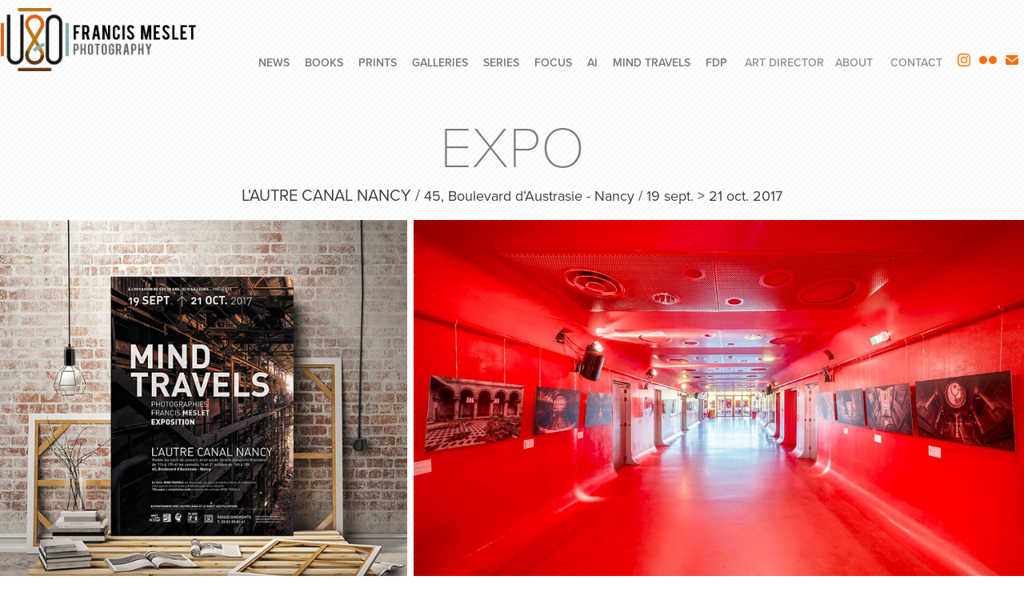

--- FILE ---
content_type: text/html; charset=utf-8
request_url: https://francismeslet.com/expo
body_size: 16831
content:
<!DOCTYPE HTML>
<html lang="en-US">
<head>
  <meta charset="UTF-8" />
  <meta name="viewport" content="width=device-width, initial-scale=1" />
      <meta name="keywords"  content="abandonado,abandoned,abandonné,abbandonata,abbandonato,ancien,cadente,closed,crusty,décadence,decay,decayed,decaying,déchéance,derelict,desmoronado,dilapidated,dimenticato,disused,down,eksploracja,elhagyatott,esplorazione,explo,exploración,exploration,urbaine,explore,exploring,factory,Forgotten,forlatt,forsaken,Francis Meslet,friche,histoire,industrial,industriel,industry,könnun,leting,lost,place,moisissure,nedslitte,Nikon,oblivion,old,olvidado,opuszczony,patrimoine,patrimonio,rouille,Ruined,ruines,rusty,staircase,urbain,urban,urbanue,urbex,usine,vergessen,verlassen,verlaten,verschollen,vieux,Wrecked Forgotten,yfirgefin,zapomniany,zniszczony,ветхий,разведка" />
      <meta name="description"  content="Diplômé major en Design de l’École Nationale Supérieure d'Arts de Nancy en 1986, Francis Meslet exerce le métier de designer durant une courte période puis se tourne rapidement vers la communication en intégrant le circuit des agences de publicité comme Directeur Artistique. Après 30 années passées à triturer le concept créatif et autopsier l’image sous toutes ses décompositions, il est aujourd’hui Directeur de Création. Francis parcourt le monde à ses heures perdues, à la recherche de lieux abandonnés, sanctuaires sur lesquels le temps s’est arrêté après que l’homme en ait volontairement ou non refermé les portes. Il en ramène des images saisissantes, capsules temporelles témoignant d‘un univers parallèle propice à l’évasion de l’esprit et à l’interrogation….
Ces endroits abandonnés ont fait place au silence au fil 
du temps. On n’y entend plus guère ici que le bruissement du vent par une vitre cassée ou là le rythme syncopé d’une goutte d’eau qui perle d’un plafond ravagé. Ces silences 
appellent pourtant le visiteur exceptionnel de tels lieux. Dans cette centrale électrique, des ordres étaient criés en allemand, dans ce collège catholique français, les cris d’enfants résonnaient au son de la cloche, mais qui peut imaginer les sons cachés derrière les murs de cet ancien asile psychiatrique en Italie ou sur les quais de cette île abandonnée au large du Japon ? 
De ces silences, chacun tire sa propre interprétation, … réinterprétation. 
A graduate in Design from the Fine Art School of Nancy 
in 1986, early in his career Francis Meslet was a designer, but soon turned to advertising when he joined several 
agencies as an artistic director. After 30 years spent 
questioning the creative concept and studying images 
in all his compositions, he is now a creative director. 
Francis does not hesitate to roam the world in his spare time, searching for abandoned sites, sanctuaries where time seems to have stopped after humans have evacuated them. He thus brings back captivating and melancholic images of his travels to the other side of the world...
Like time capsules, testifying to a parallel world and 
perfect for enabling the mind to wander and ponder, 
Francis Meslet’s melancholic images brave the passage of time, making way for silence after the memories left behind by human inhabitation. 

In these deserted places, no more than the rustling of the wind can be heard through a broken window or the sound of water dripping from a dilapidated ceiling. These silences nonetheless invite the spectator to slip into these well-guarded and mysterious places captured by the photographer and attempt to bring to life that which has been forgotten. In this power station orders were shouted in German, in this French Catholic school the cries of children resounded to the sound of the bell but who can imagine the sounds hidden behind the walls of this old psychiatric asylum in Italy or on the docks of this abandoned island off Japan?
From these silences, everyone can imagine their own interpretations, ...reinterpretations.
" />
      <meta name="twitter:card"  content="summary_large_image" />
      <meta name="twitter:site"  content="@AdobePortfolio" />
      <meta  property="og:title" content="Francis Meslet - EXPO" />
      <meta  property="og:description" content="Diplômé major en Design de l’École Nationale Supérieure d'Arts de Nancy en 1986, Francis Meslet exerce le métier de designer durant une courte période puis se tourne rapidement vers la communication en intégrant le circuit des agences de publicité comme Directeur Artistique. Après 30 années passées à triturer le concept créatif et autopsier l’image sous toutes ses décompositions, il est aujourd’hui Directeur de Création. Francis parcourt le monde à ses heures perdues, à la recherche de lieux abandonnés, sanctuaires sur lesquels le temps s’est arrêté après que l’homme en ait volontairement ou non refermé les portes. Il en ramène des images saisissantes, capsules temporelles témoignant d‘un univers parallèle propice à l’évasion de l’esprit et à l’interrogation….
Ces endroits abandonnés ont fait place au silence au fil 
du temps. On n’y entend plus guère ici que le bruissement du vent par une vitre cassée ou là le rythme syncopé d’une goutte d’eau qui perle d’un plafond ravagé. Ces silences 
appellent pourtant le visiteur exceptionnel de tels lieux. Dans cette centrale électrique, des ordres étaient criés en allemand, dans ce collège catholique français, les cris d’enfants résonnaient au son de la cloche, mais qui peut imaginer les sons cachés derrière les murs de cet ancien asile psychiatrique en Italie ou sur les quais de cette île abandonnée au large du Japon ? 
De ces silences, chacun tire sa propre interprétation, … réinterprétation. 
A graduate in Design from the Fine Art School of Nancy 
in 1986, early in his career Francis Meslet was a designer, but soon turned to advertising when he joined several 
agencies as an artistic director. After 30 years spent 
questioning the creative concept and studying images 
in all his compositions, he is now a creative director. 
Francis does not hesitate to roam the world in his spare time, searching for abandoned sites, sanctuaries where time seems to have stopped after humans have evacuated them. He thus brings back captivating and melancholic images of his travels to the other side of the world...
Like time capsules, testifying to a parallel world and 
perfect for enabling the mind to wander and ponder, 
Francis Meslet’s melancholic images brave the passage of time, making way for silence after the memories left behind by human inhabitation. 

In these deserted places, no more than the rustling of the wind can be heard through a broken window or the sound of water dripping from a dilapidated ceiling. These silences nonetheless invite the spectator to slip into these well-guarded and mysterious places captured by the photographer and attempt to bring to life that which has been forgotten. In this power station orders were shouted in German, in this French Catholic school the cries of children resounded to the sound of the bell but who can imagine the sounds hidden behind the walls of this old psychiatric asylum in Italy or on the docks of this abandoned island off Japan?
From these silences, everyone can imagine their own interpretations, ...reinterpretations.
" />
      <meta  property="og:image" content="https://cdn.myportfolio.com/61f64a1288d347a636d2e8833771fb08/56b79c9f-fcc9-4586-b22e-faf525da4e8c_rwc_0x177x1284x857x1284.jpg?h=8e887a33ae6d54838c5ac3a0c80233ae" />
      <meta name="google-site-verification" content="Your_code_here">
        <link rel="icon" href="https://cdn.myportfolio.com/61f64a1288d347a636d2e8833771fb08/f64bf574-a2ec-4b93-8e78-b0077c624e69_carw_1x1x32.png?h=73c3cf40cc6de4dca3199d0e037e0f9c" />
      <link rel="stylesheet" href="/dist/css/main.css" type="text/css" />
      <link rel="stylesheet" href="https://cdn.myportfolio.com/61f64a1288d347a636d2e8833771fb08/48f2f730234416f79d5acdb0a5ab58d41767886318.css?h=d82b9ef4fbf001779be9d5f4c03512c0" type="text/css" />
    <link rel="canonical" href="https://francismeslet.com/expo" />
      <title>Francis Meslet - EXPO</title>
    <script type="text/javascript" src="//use.typekit.net/ik/[base64].js?cb=35f77bfb8b50944859ea3d3804e7194e7a3173fb" async onload="
    try {
      window.Typekit.load();
    } catch (e) {
      console.warn('Typekit not loaded.');
    }
    "></script>
</head>
  <body class="transition-enabled">  <div class='page-background-video page-background-video-with-panel'>
  </div>
  <div class="js-responsive-nav">
    <div class="responsive-nav has-social">
      <div class="close-responsive-click-area js-close-responsive-nav">
        <div class="close-responsive-button"></div>
      </div>
          <div class="nav-container">
            <nav data-hover-hint="nav">
                <div class="gallery-title"><a href="/actu" >NEWS</a></div>
                <div class="gallery-title"><a href="/book" >BOOKS</a></div>
                <div class="gallery-title"><a href="/prints" >PRINTS</a></div>
                <div class="gallery-title"><a href="/gallery" >GALLERIES</a></div>
                <div class="gallery-title"><a href="/series-1" >SERIES</a></div>
                <div class="gallery-title"><a href="/albums" >FOCUS</a></div>
                <div class="gallery-title"><a href="/ai" >AI</a></div>
                <div class="gallery-title"><a href="/series" >MIND TRAVELS</a></div>
                <div class="gallery-title"><a href="/fdp" >FdP</a></div>
      <div class="link-title">
        <a href="https://francismeslet1fd7.myportfolio.com/digital" target="_blank">ART DIRECTOR</a>
      </div>
      <div class="page-title">
        <a href="/about" >ABOUT</a>
      </div>
      <div class="page-title">
        <a href="/contact" >CONTACT</a>
      </div>
                <div class="social pf-nav-social" data-hover-hint="navSocialIcons">
                  <ul>
                          <li>
                            <a href="https://www.instagram.com/francismeslet/?hl=fr" target="_blank">
                              <svg version="1.1" id="Layer_1" xmlns="http://www.w3.org/2000/svg" xmlns:xlink="http://www.w3.org/1999/xlink" viewBox="0 0 30 24" style="enable-background:new 0 0 30 24;" xml:space="preserve" class="icon">
                              <g>
                                <path d="M15,5.4c2.1,0,2.4,0,3.2,0c0.8,0,1.2,0.2,1.5,0.3c0.4,0.1,0.6,0.3,0.9,0.6c0.3,0.3,0.5,0.5,0.6,0.9
                                  c0.1,0.3,0.2,0.7,0.3,1.5c0,0.8,0,1.1,0,3.2s0,2.4,0,3.2c0,0.8-0.2,1.2-0.3,1.5c-0.1,0.4-0.3,0.6-0.6,0.9c-0.3,0.3-0.5,0.5-0.9,0.6
                                  c-0.3,0.1-0.7,0.2-1.5,0.3c-0.8,0-1.1,0-3.2,0s-2.4,0-3.2,0c-0.8,0-1.2-0.2-1.5-0.3c-0.4-0.1-0.6-0.3-0.9-0.6
                                  c-0.3-0.3-0.5-0.5-0.6-0.9c-0.1-0.3-0.2-0.7-0.3-1.5c0-0.8,0-1.1,0-3.2s0-2.4,0-3.2c0-0.8,0.2-1.2,0.3-1.5c0.1-0.4,0.3-0.6,0.6-0.9
                                  c0.3-0.3,0.5-0.5,0.9-0.6c0.3-0.1,0.7-0.2,1.5-0.3C12.6,5.4,12.9,5.4,15,5.4 M15,4c-2.2,0-2.4,0-3.3,0c-0.9,0-1.4,0.2-1.9,0.4
                                  c-0.5,0.2-1,0.5-1.4,0.9C7.9,5.8,7.6,6.2,7.4,6.8C7.2,7.3,7.1,7.9,7,8.7C7,9.6,7,9.8,7,12s0,2.4,0,3.3c0,0.9,0.2,1.4,0.4,1.9
                                  c0.2,0.5,0.5,1,0.9,1.4c0.4,0.4,0.9,0.7,1.4,0.9c0.5,0.2,1.1,0.3,1.9,0.4c0.9,0,1.1,0,3.3,0s2.4,0,3.3,0c0.9,0,1.4-0.2,1.9-0.4
                                  c0.5-0.2,1-0.5,1.4-0.9c0.4-0.4,0.7-0.9,0.9-1.4c0.2-0.5,0.3-1.1,0.4-1.9c0-0.9,0-1.1,0-3.3s0-2.4,0-3.3c0-0.9-0.2-1.4-0.4-1.9
                                  c-0.2-0.5-0.5-1-0.9-1.4c-0.4-0.4-0.9-0.7-1.4-0.9c-0.5-0.2-1.1-0.3-1.9-0.4C17.4,4,17.2,4,15,4L15,4L15,4z"/>
                                <path d="M15,7.9c-2.3,0-4.1,1.8-4.1,4.1s1.8,4.1,4.1,4.1s4.1-1.8,4.1-4.1S17.3,7.9,15,7.9L15,7.9z M15,14.7c-1.5,0-2.7-1.2-2.7-2.7
                                  c0-1.5,1.2-2.7,2.7-2.7s2.7,1.2,2.7,2.7C17.7,13.5,16.5,14.7,15,14.7L15,14.7z"/>
                                <path d="M20.2,7.7c0,0.5-0.4,1-1,1s-1-0.4-1-1s0.4-1,1-1S20.2,7.2,20.2,7.7L20.2,7.7z"/>
                              </g>
                              </svg>
                            </a>
                          </li>
                          <li>
                            <a href="https://www.flickr.com/photos/urbexetorbi/albums" target="_blank">
                              <svg version="1.1" id="Layer_1" xmlns="http://www.w3.org/2000/svg" xmlns:xlink="http://www.w3.org/1999/xlink" viewBox="0 0 30 24" style="enable-background:new 0 0 30 24;" xml:space="preserve" class="icon"><circle cx="9" cy="12" r="5"/><circle cx="21" cy="12" r="5"/></svg>
                            </a>
                          </li>
                          <li>
                            <a href="mailto:francismeslet@gmail.com">
                              <svg version="1.1" id="Layer_1" xmlns="http://www.w3.org/2000/svg" xmlns:xlink="http://www.w3.org/1999/xlink" x="0px" y="0px" viewBox="0 0 30 24" style="enable-background:new 0 0 30 24;" xml:space="preserve" class="icon">
                                <g>
                                  <path d="M15,13L7.1,7.1c0-0.5,0.4-1,1-1h13.8c0.5,0,1,0.4,1,1L15,13z M15,14.8l7.9-5.9v8.1c0,0.5-0.4,1-1,1H8.1c-0.5,0-1-0.4-1-1 V8.8L15,14.8z"/>
                                </g>
                              </svg>
                            </a>
                          </li>
                  </ul>
                </div>
            </nav>
          </div>
    </div>
  </div>
  <div class="site-wrap cfix">
    <div class="site-container">
      <div class="site-content e2e-site-content">
        <header class="site-header">
          <div class="logo-container">
              <div class="logo-wrap" data-hover-hint="logo">
<div class="logo-secondary logo-secondary-image has-rollover">
    <a href="/about" class="image-normal image-link">
      <img src="https://cdn.myportfolio.com/61f64a1288d347a636d2e8833771fb08/63ee6c9e-ec3b-408f-a7ee-a209896075be_rwc_0x0x291x92x4096.png?h=a5f88a944b7546308f44c1dc593ba1fd" alt="Welcome">
    </a>
    <a href="/about" class="image-rollover image-link">
      <img src="https://cdn.myportfolio.com/61f64a1288d347a636d2e8833771fb08/cd686a98-b063-45b4-9d1b-9885133f08ac_rwc_0x0x291x92x4096.png?h=9c41cb9e6e75cf6bb5ea17d8b5ceb9da" alt="Welcome">
    </a>
</div>

              </div>
  <div class="hamburger-click-area js-hamburger">
    <div class="hamburger">
      <i></i>
      <i></i>
      <i></i>
    </div>
  </div>
          </div>
              <div class="nav-container">
                <nav data-hover-hint="nav">
                <div class="gallery-title"><a href="/actu" >NEWS</a></div>
                <div class="gallery-title"><a href="/book" >BOOKS</a></div>
                <div class="gallery-title"><a href="/prints" >PRINTS</a></div>
                <div class="gallery-title"><a href="/gallery" >GALLERIES</a></div>
                <div class="gallery-title"><a href="/series-1" >SERIES</a></div>
                <div class="gallery-title"><a href="/albums" >FOCUS</a></div>
                <div class="gallery-title"><a href="/ai" >AI</a></div>
                <div class="gallery-title"><a href="/series" >MIND TRAVELS</a></div>
                <div class="gallery-title"><a href="/fdp" >FdP</a></div>
      <div class="link-title">
        <a href="https://francismeslet1fd7.myportfolio.com/digital" target="_blank">ART DIRECTOR</a>
      </div>
      <div class="page-title">
        <a href="/about" >ABOUT</a>
      </div>
      <div class="page-title">
        <a href="/contact" >CONTACT</a>
      </div>
                    <div class="social pf-nav-social" data-hover-hint="navSocialIcons">
                      <ul>
                              <li>
                                <a href="https://www.instagram.com/francismeslet/?hl=fr" target="_blank">
                                  <svg version="1.1" id="Layer_1" xmlns="http://www.w3.org/2000/svg" xmlns:xlink="http://www.w3.org/1999/xlink" viewBox="0 0 30 24" style="enable-background:new 0 0 30 24;" xml:space="preserve" class="icon">
                                  <g>
                                    <path d="M15,5.4c2.1,0,2.4,0,3.2,0c0.8,0,1.2,0.2,1.5,0.3c0.4,0.1,0.6,0.3,0.9,0.6c0.3,0.3,0.5,0.5,0.6,0.9
                                      c0.1,0.3,0.2,0.7,0.3,1.5c0,0.8,0,1.1,0,3.2s0,2.4,0,3.2c0,0.8-0.2,1.2-0.3,1.5c-0.1,0.4-0.3,0.6-0.6,0.9c-0.3,0.3-0.5,0.5-0.9,0.6
                                      c-0.3,0.1-0.7,0.2-1.5,0.3c-0.8,0-1.1,0-3.2,0s-2.4,0-3.2,0c-0.8,0-1.2-0.2-1.5-0.3c-0.4-0.1-0.6-0.3-0.9-0.6
                                      c-0.3-0.3-0.5-0.5-0.6-0.9c-0.1-0.3-0.2-0.7-0.3-1.5c0-0.8,0-1.1,0-3.2s0-2.4,0-3.2c0-0.8,0.2-1.2,0.3-1.5c0.1-0.4,0.3-0.6,0.6-0.9
                                      c0.3-0.3,0.5-0.5,0.9-0.6c0.3-0.1,0.7-0.2,1.5-0.3C12.6,5.4,12.9,5.4,15,5.4 M15,4c-2.2,0-2.4,0-3.3,0c-0.9,0-1.4,0.2-1.9,0.4
                                      c-0.5,0.2-1,0.5-1.4,0.9C7.9,5.8,7.6,6.2,7.4,6.8C7.2,7.3,7.1,7.9,7,8.7C7,9.6,7,9.8,7,12s0,2.4,0,3.3c0,0.9,0.2,1.4,0.4,1.9
                                      c0.2,0.5,0.5,1,0.9,1.4c0.4,0.4,0.9,0.7,1.4,0.9c0.5,0.2,1.1,0.3,1.9,0.4c0.9,0,1.1,0,3.3,0s2.4,0,3.3,0c0.9,0,1.4-0.2,1.9-0.4
                                      c0.5-0.2,1-0.5,1.4-0.9c0.4-0.4,0.7-0.9,0.9-1.4c0.2-0.5,0.3-1.1,0.4-1.9c0-0.9,0-1.1,0-3.3s0-2.4,0-3.3c0-0.9-0.2-1.4-0.4-1.9
                                      c-0.2-0.5-0.5-1-0.9-1.4c-0.4-0.4-0.9-0.7-1.4-0.9c-0.5-0.2-1.1-0.3-1.9-0.4C17.4,4,17.2,4,15,4L15,4L15,4z"/>
                                    <path d="M15,7.9c-2.3,0-4.1,1.8-4.1,4.1s1.8,4.1,4.1,4.1s4.1-1.8,4.1-4.1S17.3,7.9,15,7.9L15,7.9z M15,14.7c-1.5,0-2.7-1.2-2.7-2.7
                                      c0-1.5,1.2-2.7,2.7-2.7s2.7,1.2,2.7,2.7C17.7,13.5,16.5,14.7,15,14.7L15,14.7z"/>
                                    <path d="M20.2,7.7c0,0.5-0.4,1-1,1s-1-0.4-1-1s0.4-1,1-1S20.2,7.2,20.2,7.7L20.2,7.7z"/>
                                  </g>
                                  </svg>
                                </a>
                              </li>
                              <li>
                                <a href="https://www.flickr.com/photos/urbexetorbi/albums" target="_blank">
                                  <svg version="1.1" id="Layer_1" xmlns="http://www.w3.org/2000/svg" xmlns:xlink="http://www.w3.org/1999/xlink" viewBox="0 0 30 24" style="enable-background:new 0 0 30 24;" xml:space="preserve" class="icon"><circle cx="9" cy="12" r="5"/><circle cx="21" cy="12" r="5"/></svg>
                                </a>
                              </li>
                              <li>
                                <a href="mailto:francismeslet@gmail.com">
                                  <svg version="1.1" id="Layer_1" xmlns="http://www.w3.org/2000/svg" xmlns:xlink="http://www.w3.org/1999/xlink" x="0px" y="0px" viewBox="0 0 30 24" style="enable-background:new 0 0 30 24;" xml:space="preserve" class="icon">
                                    <g>
                                      <path d="M15,13L7.1,7.1c0-0.5,0.4-1,1-1h13.8c0.5,0,1,0.4,1,1L15,13z M15,14.8l7.9-5.9v8.1c0,0.5-0.4,1-1,1H8.1c-0.5,0-1-0.4-1-1 V8.8L15,14.8z"/>
                                    </g>
                                  </svg>
                                </a>
                              </li>
                      </ul>
                    </div>
                </nav>
              </div>
        </header>
        <main>
  <div class="page-container js-site-wrap" data-context="page.page.container" data-hover-hint="pageContainer">
    <section class="page standard-modules">
        <header class="page-header content" data-context="pages" data-identity="id:p599d3a160236452028a0534105c33e76bddf449b2859408b10abc" data-hover-hint="pageHeader" data-hover-hint-id="p599d3a160236452028a0534105c33e76bddf449b2859408b10abc">
            <h1 class="title preserve-whitespace e2e-site-logo-text">EXPO</h1>
            <p class="description"></p>
        </header>
      <div class="page-content js-page-content" data-context="pages" data-identity="id:p599d3a160236452028a0534105c33e76bddf449b2859408b10abc">
        <div id="project-canvas" class="js-project-modules modules content">
          <div id="project-modules">
              
              
              
              
              
              <div class="project-module module text project-module-text align- js-project-module e2e-site-project-module-text" style="padding-top: 10px;
padding-bottom: 0px;
  max-width: 800px;
  float: center;
  clear: both;
">
  <div class="rich-text js-text-editable module-text"><div style="text-align:center;" class="main-text"><span style="font-size:20px;">L'AUTRE CANAL NANCY / <span style="font-size:18px;">45, Boulevard d’Austrasie - Nancy / 19 sept. &gt; 21 oct. 2017</span></span></div></div>
</div>

              
              
              
              
              
              
              
              
              
              
              
              <div class="project-module module media_collection project-module-media_collection" data-id="m59f03b9ee1de26fcd9e3bd08676db5392bb9cece57fbce356a774"  style="padding-top: 0px;
padding-bottom: 10px;
">
  <div class="grid--main js-grid-main" data-grid-max-images="
  ">
    <div class="grid__item-container js-grid-item-container" data-flex-grow="260" style="width:260px; flex-grow:260;" data-width="1280" data-height="1280">
      <script type="text/html" class="js-lightbox-slide-content">
        <div class="grid__image-wrapper">
          <img src="https://cdn.myportfolio.com/61f64a1288d347a636d2e8833771fb08/2e2f95b5-03f1-4ef7-b514-2f8f2fb49e49_rw_1920.jpg?h=223d3df6a7e145d02ad412c17203504f" srcset="https://cdn.myportfolio.com/61f64a1288d347a636d2e8833771fb08/2e2f95b5-03f1-4ef7-b514-2f8f2fb49e49_rw_600.jpg?h=8571407d6ba91c1d2879e004fedf61b6 600w,https://cdn.myportfolio.com/61f64a1288d347a636d2e8833771fb08/2e2f95b5-03f1-4ef7-b514-2f8f2fb49e49_rw_1200.jpg?h=85044fd51dae6c032de87ee53b28566a 1200w,https://cdn.myportfolio.com/61f64a1288d347a636d2e8833771fb08/2e2f95b5-03f1-4ef7-b514-2f8f2fb49e49_rw_1920.jpg?h=223d3df6a7e145d02ad412c17203504f 1280w,"  sizes="(max-width: 1280px) 100vw, 1280px">
        <div>
      </script>
      <img
        class="grid__item-image js-grid__item-image grid__item-image-lazy js-lazy"
        src="[data-uri]"
        
        data-src="https://cdn.myportfolio.com/61f64a1288d347a636d2e8833771fb08/2e2f95b5-03f1-4ef7-b514-2f8f2fb49e49_rw_1920.jpg?h=223d3df6a7e145d02ad412c17203504f"
        data-srcset="https://cdn.myportfolio.com/61f64a1288d347a636d2e8833771fb08/2e2f95b5-03f1-4ef7-b514-2f8f2fb49e49_rw_600.jpg?h=8571407d6ba91c1d2879e004fedf61b6 600w,https://cdn.myportfolio.com/61f64a1288d347a636d2e8833771fb08/2e2f95b5-03f1-4ef7-b514-2f8f2fb49e49_rw_1200.jpg?h=85044fd51dae6c032de87ee53b28566a 1200w,https://cdn.myportfolio.com/61f64a1288d347a636d2e8833771fb08/2e2f95b5-03f1-4ef7-b514-2f8f2fb49e49_rw_1920.jpg?h=223d3df6a7e145d02ad412c17203504f 1280w,"
      >
      <span class="grid__item-filler" style="padding-bottom:100%;"></span>
    </div>
    <div class="grid__item-container js-grid-item-container" data-flex-grow="389.69555035129" style="width:389.69555035129px; flex-grow:389.69555035129;" data-width="1280" data-height="853">
      <script type="text/html" class="js-lightbox-slide-content">
        <div class="grid__image-wrapper">
          <img src="https://cdn.myportfolio.com/61f64a1288d347a636d2e8833771fb08/014eb862-8551-42db-ae6a-8175c65b34da_rw_1920.jpg?h=4e937421cd3de202a345a46bfd7db20b" srcset="https://cdn.myportfolio.com/61f64a1288d347a636d2e8833771fb08/014eb862-8551-42db-ae6a-8175c65b34da_rw_600.jpg?h=a6604dc8aecea9d00c77e33b437bdc4a 600w,https://cdn.myportfolio.com/61f64a1288d347a636d2e8833771fb08/014eb862-8551-42db-ae6a-8175c65b34da_rw_1200.jpg?h=c0b92c9a9e6b31c2dee1ee819dedf744 1200w,https://cdn.myportfolio.com/61f64a1288d347a636d2e8833771fb08/014eb862-8551-42db-ae6a-8175c65b34da_rw_1920.jpg?h=4e937421cd3de202a345a46bfd7db20b 1280w," alt="L'Autre Canal, Nancy" sizes="(max-width: 1280px) 100vw, 1280px">
            <div class="grid__image-caption-lightbox">
              <h6 class="grid__caption-text">L'Autre Canal, Nancy</h6>
            </div>
        <div>
      </script>
      <img
        class="grid__item-image js-grid__item-image grid__item-image-lazy js-lazy"
        src="[data-uri]"
        alt="L'Autre Canal, Nancy"
        data-src="https://cdn.myportfolio.com/61f64a1288d347a636d2e8833771fb08/014eb862-8551-42db-ae6a-8175c65b34da_rw_1920.jpg?h=4e937421cd3de202a345a46bfd7db20b"
        data-srcset="https://cdn.myportfolio.com/61f64a1288d347a636d2e8833771fb08/014eb862-8551-42db-ae6a-8175c65b34da_rw_600.jpg?h=a6604dc8aecea9d00c77e33b437bdc4a 600w,https://cdn.myportfolio.com/61f64a1288d347a636d2e8833771fb08/014eb862-8551-42db-ae6a-8175c65b34da_rw_1200.jpg?h=c0b92c9a9e6b31c2dee1ee819dedf744 1200w,https://cdn.myportfolio.com/61f64a1288d347a636d2e8833771fb08/014eb862-8551-42db-ae6a-8175c65b34da_rw_1920.jpg?h=4e937421cd3de202a345a46bfd7db20b 1280w,"
      >
        <div class="grid__image-caption">
          <h6 class="grid__caption-text">L'Autre Canal, Nancy</h6>
        </div>
      <span class="grid__item-filler" style="padding-bottom:66.71875%;"></span>
    </div>
    <div class="js-grid-spacer"></div>
  </div>
</div>

              
              
              
              
              
              
              
              
              
              <div class="project-module module media_collection project-module-media_collection" data-id="m599d3ebd0b06d1991ea51e0d631708a7bac35919620532bab3462"  style="padding-top: px;
padding-bottom: px;
">
  <div class="grid--main js-grid-main" data-grid-max-images="
  ">
    <div class="grid__item-container js-grid-item-container" data-flex-grow="389.69555035129" style="width:389.69555035129px; flex-grow:389.69555035129;" data-width="1280" data-height="853">
      <script type="text/html" class="js-lightbox-slide-content">
        <div class="grid__image-wrapper">
          <img src="https://cdn.myportfolio.com/61f64a1288d347a636d2e8833771fb08/9575ded4-874c-487a-9933-21362f86a3c4_rw_1920.jpg?h=cbaddb793ddc2dc33d89b9fea3ad417c" srcset="https://cdn.myportfolio.com/61f64a1288d347a636d2e8833771fb08/9575ded4-874c-487a-9933-21362f86a3c4_rw_600.jpg?h=02c997f5ee2b27f063ea0429669e2442 600w,https://cdn.myportfolio.com/61f64a1288d347a636d2e8833771fb08/9575ded4-874c-487a-9933-21362f86a3c4_rw_1200.jpg?h=cdd9714e4953bd4343d33aa96b4ba24e 1200w,https://cdn.myportfolio.com/61f64a1288d347a636d2e8833771fb08/9575ded4-874c-487a-9933-21362f86a3c4_rw_1920.jpg?h=cbaddb793ddc2dc33d89b9fea3ad417c 1280w," alt="Cathédrale sans pierres / Steel Mill, Belgium" sizes="(max-width: 1280px) 100vw, 1280px">
            <div class="grid__image-caption-lightbox">
              <h6 class="grid__caption-text">Cathédrale sans pierres / Steel Mill, Belgium</h6>
            </div>
        <div>
      </script>
      <img
        class="grid__item-image js-grid__item-image grid__item-image-lazy js-lazy"
        src="[data-uri]"
        alt="Cathédrale sans pierres / Steel Mill, Belgium"
        data-src="https://cdn.myportfolio.com/61f64a1288d347a636d2e8833771fb08/9575ded4-874c-487a-9933-21362f86a3c4_rw_1920.jpg?h=cbaddb793ddc2dc33d89b9fea3ad417c"
        data-srcset="https://cdn.myportfolio.com/61f64a1288d347a636d2e8833771fb08/9575ded4-874c-487a-9933-21362f86a3c4_rw_600.jpg?h=02c997f5ee2b27f063ea0429669e2442 600w,https://cdn.myportfolio.com/61f64a1288d347a636d2e8833771fb08/9575ded4-874c-487a-9933-21362f86a3c4_rw_1200.jpg?h=cdd9714e4953bd4343d33aa96b4ba24e 1200w,https://cdn.myportfolio.com/61f64a1288d347a636d2e8833771fb08/9575ded4-874c-487a-9933-21362f86a3c4_rw_1920.jpg?h=cbaddb793ddc2dc33d89b9fea3ad417c 1280w,"
      >
        <div class="grid__image-caption">
          <h6 class="grid__caption-text">Cathédrale sans pierres / Steel Mill, Belgium</h6>
        </div>
      <span class="grid__item-filler" style="padding-bottom:66.71875%;"></span>
    </div>
    <div class="grid__item-container js-grid-item-container" data-flex-grow="391.06933019976" style="width:391.06933019976px; flex-grow:391.06933019976;" data-width="1280" data-height="851">
      <script type="text/html" class="js-lightbox-slide-content">
        <div class="grid__image-wrapper">
          <img src="https://cdn.myportfolio.com/61f64a1288d347a636d2e8833771fb08/fe64a67d-7667-419b-9932-b0a8f3850757_rw_1920.jpg?h=0f8356586d77215fc9ae4839465ccdc4" srcset="https://cdn.myportfolio.com/61f64a1288d347a636d2e8833771fb08/fe64a67d-7667-419b-9932-b0a8f3850757_rw_600.jpg?h=609fb71eee1dea1dae24e2ec60d70c5f 600w,https://cdn.myportfolio.com/61f64a1288d347a636d2e8833771fb08/fe64a67d-7667-419b-9932-b0a8f3850757_rw_1200.jpg?h=f6e616cda8bce7a1b50e7fb7dc0f5011 1200w,https://cdn.myportfolio.com/61f64a1288d347a636d2e8833771fb08/fe64a67d-7667-419b-9932-b0a8f3850757_rw_1920.jpg?h=0f8356586d77215fc9ae4839465ccdc4 1280w," alt="Introspection lacunaire, niveau 03 / Petrochemical Tower, Italy" sizes="(max-width: 1280px) 100vw, 1280px">
            <div class="grid__image-caption-lightbox">
              <h6 class="grid__caption-text">Introspection lacunaire, niveau 03 / Petrochemical Tower, Italy</h6>
            </div>
        <div>
      </script>
      <img
        class="grid__item-image js-grid__item-image grid__item-image-lazy js-lazy"
        src="[data-uri]"
        alt="Introspection lacunaire, niveau 03 / Petrochemical Tower, Italy"
        data-src="https://cdn.myportfolio.com/61f64a1288d347a636d2e8833771fb08/fe64a67d-7667-419b-9932-b0a8f3850757_rw_1920.jpg?h=0f8356586d77215fc9ae4839465ccdc4"
        data-srcset="https://cdn.myportfolio.com/61f64a1288d347a636d2e8833771fb08/fe64a67d-7667-419b-9932-b0a8f3850757_rw_600.jpg?h=609fb71eee1dea1dae24e2ec60d70c5f 600w,https://cdn.myportfolio.com/61f64a1288d347a636d2e8833771fb08/fe64a67d-7667-419b-9932-b0a8f3850757_rw_1200.jpg?h=f6e616cda8bce7a1b50e7fb7dc0f5011 1200w,https://cdn.myportfolio.com/61f64a1288d347a636d2e8833771fb08/fe64a67d-7667-419b-9932-b0a8f3850757_rw_1920.jpg?h=0f8356586d77215fc9ae4839465ccdc4 1280w,"
      >
        <div class="grid__image-caption">
          <h6 class="grid__caption-text">Introspection lacunaire, niveau 03 / Petrochemical Tower, Italy</h6>
        </div>
      <span class="grid__item-filler" style="padding-bottom:66.484375%;"></span>
    </div>
    <div class="grid__item-container js-grid-item-container" data-flex-grow="391.06933019976" style="width:391.06933019976px; flex-grow:391.06933019976;" data-width="1280" data-height="851">
      <script type="text/html" class="js-lightbox-slide-content">
        <div class="grid__image-wrapper">
          <img src="https://cdn.myportfolio.com/61f64a1288d347a636d2e8833771fb08/c9586c20-72b1-4638-99cc-ffff483c7d20_rw_1920.jpg?h=730e7183946f071ed5eb5902b7c5db5d" srcset="https://cdn.myportfolio.com/61f64a1288d347a636d2e8833771fb08/c9586c20-72b1-4638-99cc-ffff483c7d20_rw_600.jpg?h=7de314dfe3e982d1ea040944250e428f 600w,https://cdn.myportfolio.com/61f64a1288d347a636d2e8833771fb08/c9586c20-72b1-4638-99cc-ffff483c7d20_rw_1200.jpg?h=1f1787d33a2a7cbca086f7b7b1502998 1200w,https://cdn.myportfolio.com/61f64a1288d347a636d2e8833771fb08/c9586c20-72b1-4638-99cc-ffff483c7d20_rw_1920.jpg?h=730e7183946f071ed5eb5902b7c5db5d 1280w," alt="Passoire, j'ai la migraine / Concrete Factory, italy" sizes="(max-width: 1280px) 100vw, 1280px">
            <div class="grid__image-caption-lightbox">
              <h6 class="grid__caption-text">Passoire, j'ai la migraine / Concrete Factory, italy</h6>
            </div>
        <div>
      </script>
      <img
        class="grid__item-image js-grid__item-image grid__item-image-lazy js-lazy"
        src="[data-uri]"
        alt="Passoire, j'ai la migraine / Concrete Factory, italy"
        data-src="https://cdn.myportfolio.com/61f64a1288d347a636d2e8833771fb08/c9586c20-72b1-4638-99cc-ffff483c7d20_rw_1920.jpg?h=730e7183946f071ed5eb5902b7c5db5d"
        data-srcset="https://cdn.myportfolio.com/61f64a1288d347a636d2e8833771fb08/c9586c20-72b1-4638-99cc-ffff483c7d20_rw_600.jpg?h=7de314dfe3e982d1ea040944250e428f 600w,https://cdn.myportfolio.com/61f64a1288d347a636d2e8833771fb08/c9586c20-72b1-4638-99cc-ffff483c7d20_rw_1200.jpg?h=1f1787d33a2a7cbca086f7b7b1502998 1200w,https://cdn.myportfolio.com/61f64a1288d347a636d2e8833771fb08/c9586c20-72b1-4638-99cc-ffff483c7d20_rw_1920.jpg?h=730e7183946f071ed5eb5902b7c5db5d 1280w,"
      >
        <div class="grid__image-caption">
          <h6 class="grid__caption-text">Passoire, j'ai la migraine / Concrete Factory, italy</h6>
        </div>
      <span class="grid__item-filler" style="padding-bottom:66.484375%;"></span>
    </div>
    <div class="grid__item-container js-grid-item-container" data-flex-grow="390.6103286385" style="width:390.6103286385px; flex-grow:390.6103286385;" data-width="1280" data-height="852">
      <script type="text/html" class="js-lightbox-slide-content">
        <div class="grid__image-wrapper">
          <img src="https://cdn.myportfolio.com/61f64a1288d347a636d2e8833771fb08/ad257c69-f9ed-43ab-a46d-3a420020dcfe_rw_1920.jpg?h=d2ea467157948c6740e442a2e20a1a57" srcset="https://cdn.myportfolio.com/61f64a1288d347a636d2e8833771fb08/ad257c69-f9ed-43ab-a46d-3a420020dcfe_rw_600.jpg?h=9a051c7e4039b422d7b18880d777d67f 600w,https://cdn.myportfolio.com/61f64a1288d347a636d2e8833771fb08/ad257c69-f9ed-43ab-a46d-3a420020dcfe_rw_1200.jpg?h=fefbb316cf9cdbd37d0d31761c52fe28 1200w,https://cdn.myportfolio.com/61f64a1288d347a636d2e8833771fb08/ad257c69-f9ed-43ab-a46d-3a420020dcfe_rw_1920.jpg?h=d2ea467157948c6740e442a2e20a1a57 1280w," alt="L'Afrique te sera bonne hôtesse / Spinning Factory, Belgium" sizes="(max-width: 1280px) 100vw, 1280px">
            <div class="grid__image-caption-lightbox">
              <h6 class="grid__caption-text">L'Afrique te sera bonne hôtesse / Spinning Factory, Belgium</h6>
            </div>
        <div>
      </script>
      <img
        class="grid__item-image js-grid__item-image grid__item-image-lazy js-lazy"
        src="[data-uri]"
        alt="L'Afrique te sera bonne hôtesse / Spinning Factory, Belgium"
        data-src="https://cdn.myportfolio.com/61f64a1288d347a636d2e8833771fb08/ad257c69-f9ed-43ab-a46d-3a420020dcfe_rw_1920.jpg?h=d2ea467157948c6740e442a2e20a1a57"
        data-srcset="https://cdn.myportfolio.com/61f64a1288d347a636d2e8833771fb08/ad257c69-f9ed-43ab-a46d-3a420020dcfe_rw_600.jpg?h=9a051c7e4039b422d7b18880d777d67f 600w,https://cdn.myportfolio.com/61f64a1288d347a636d2e8833771fb08/ad257c69-f9ed-43ab-a46d-3a420020dcfe_rw_1200.jpg?h=fefbb316cf9cdbd37d0d31761c52fe28 1200w,https://cdn.myportfolio.com/61f64a1288d347a636d2e8833771fb08/ad257c69-f9ed-43ab-a46d-3a420020dcfe_rw_1920.jpg?h=d2ea467157948c6740e442a2e20a1a57 1280w,"
      >
        <div class="grid__image-caption">
          <h6 class="grid__caption-text">L'Afrique te sera bonne hôtesse / Spinning Factory, Belgium</h6>
        </div>
      <span class="grid__item-filler" style="padding-bottom:66.5625%;"></span>
    </div>
    <div class="grid__item-container js-grid-item-container" data-flex-grow="389.69555035129" style="width:389.69555035129px; flex-grow:389.69555035129;" data-width="1280" data-height="853">
      <script type="text/html" class="js-lightbox-slide-content">
        <div class="grid__image-wrapper">
          <img src="https://cdn.myportfolio.com/61f64a1288d347a636d2e8833771fb08/4ba01757-1dea-433b-9b41-041d17e6428e_rw_1920.jpg?h=370ca60f86b8fd5f9ffd223f0aef8073" srcset="https://cdn.myportfolio.com/61f64a1288d347a636d2e8833771fb08/4ba01757-1dea-433b-9b41-041d17e6428e_rw_600.jpg?h=413bca2c38b3143e336c7397cea54bd0 600w,https://cdn.myportfolio.com/61f64a1288d347a636d2e8833771fb08/4ba01757-1dea-433b-9b41-041d17e6428e_rw_1200.jpg?h=c280d22d601166024f4a085869ffc4d1 1200w,https://cdn.myportfolio.com/61f64a1288d347a636d2e8833771fb08/4ba01757-1dea-433b-9b41-041d17e6428e_rw_1920.jpg?h=370ca60f86b8fd5f9ffd223f0aef8073 1280w," alt="I don't want to feel this emptyness / Cinema-Theater, Italy" sizes="(max-width: 1280px) 100vw, 1280px">
            <div class="grid__image-caption-lightbox">
              <h6 class="grid__caption-text">I don't want to feel this emptyness / Cinema-Theater, Italy</h6>
            </div>
        <div>
      </script>
      <img
        class="grid__item-image js-grid__item-image grid__item-image-lazy js-lazy"
        src="[data-uri]"
        alt="I don't want to feel this emptyness / Cinema-Theater, Italy"
        data-src="https://cdn.myportfolio.com/61f64a1288d347a636d2e8833771fb08/4ba01757-1dea-433b-9b41-041d17e6428e_rw_1920.jpg?h=370ca60f86b8fd5f9ffd223f0aef8073"
        data-srcset="https://cdn.myportfolio.com/61f64a1288d347a636d2e8833771fb08/4ba01757-1dea-433b-9b41-041d17e6428e_rw_600.jpg?h=413bca2c38b3143e336c7397cea54bd0 600w,https://cdn.myportfolio.com/61f64a1288d347a636d2e8833771fb08/4ba01757-1dea-433b-9b41-041d17e6428e_rw_1200.jpg?h=c280d22d601166024f4a085869ffc4d1 1200w,https://cdn.myportfolio.com/61f64a1288d347a636d2e8833771fb08/4ba01757-1dea-433b-9b41-041d17e6428e_rw_1920.jpg?h=370ca60f86b8fd5f9ffd223f0aef8073 1280w,"
      >
        <div class="grid__image-caption">
          <h6 class="grid__caption-text">I don't want to feel this emptyness / Cinema-Theater, Italy</h6>
        </div>
      <span class="grid__item-filler" style="padding-bottom:66.71875%;"></span>
    </div>
    <div class="grid__item-container js-grid-item-container" data-flex-grow="389.69555035129" style="width:389.69555035129px; flex-grow:389.69555035129;" data-width="1280" data-height="853">
      <script type="text/html" class="js-lightbox-slide-content">
        <div class="grid__image-wrapper">
          <img src="https://cdn.myportfolio.com/61f64a1288d347a636d2e8833771fb08/a34137c3-47e9-46bb-a2e4-07f259f5a7c1_rw_1920.jpg?h=63e14f79a59ffcea30c1d7b545cb30f3" srcset="https://cdn.myportfolio.com/61f64a1288d347a636d2e8833771fb08/a34137c3-47e9-46bb-a2e4-07f259f5a7c1_rw_600.jpg?h=dda447fa42aa7c901eaeb5ea80472e0f 600w,https://cdn.myportfolio.com/61f64a1288d347a636d2e8833771fb08/a34137c3-47e9-46bb-a2e4-07f259f5a7c1_rw_1200.jpg?h=cc0a5f4f6ecaaa79b0b3e4db60c57868 1200w,https://cdn.myportfolio.com/61f64a1288d347a636d2e8833771fb08/a34137c3-47e9-46bb-a2e4-07f259f5a7c1_rw_1920.jpg?h=63e14f79a59ffcea30c1d7b545cb30f3 1280w," alt="The waiting room / Private Castle's Theater" sizes="(max-width: 1280px) 100vw, 1280px">
            <div class="grid__image-caption-lightbox">
              <h6 class="grid__caption-text">The waiting room / Private Castle's Theater</h6>
            </div>
        <div>
      </script>
      <img
        class="grid__item-image js-grid__item-image grid__item-image-lazy js-lazy"
        src="[data-uri]"
        alt="The waiting room / Private Castle's Theater"
        data-src="https://cdn.myportfolio.com/61f64a1288d347a636d2e8833771fb08/a34137c3-47e9-46bb-a2e4-07f259f5a7c1_rw_1920.jpg?h=63e14f79a59ffcea30c1d7b545cb30f3"
        data-srcset="https://cdn.myportfolio.com/61f64a1288d347a636d2e8833771fb08/a34137c3-47e9-46bb-a2e4-07f259f5a7c1_rw_600.jpg?h=dda447fa42aa7c901eaeb5ea80472e0f 600w,https://cdn.myportfolio.com/61f64a1288d347a636d2e8833771fb08/a34137c3-47e9-46bb-a2e4-07f259f5a7c1_rw_1200.jpg?h=cc0a5f4f6ecaaa79b0b3e4db60c57868 1200w,https://cdn.myportfolio.com/61f64a1288d347a636d2e8833771fb08/a34137c3-47e9-46bb-a2e4-07f259f5a7c1_rw_1920.jpg?h=63e14f79a59ffcea30c1d7b545cb30f3 1280w,"
      >
        <div class="grid__image-caption">
          <h6 class="grid__caption-text">The waiting room / Private Castle's Theater</h6>
        </div>
      <span class="grid__item-filler" style="padding-bottom:66.71875%;"></span>
    </div>
    <div class="grid__item-container js-grid-item-container" data-flex-grow="389.69555035129" style="width:389.69555035129px; flex-grow:389.69555035129;" data-width="1280" data-height="853">
      <script type="text/html" class="js-lightbox-slide-content">
        <div class="grid__image-wrapper">
          <img src="https://cdn.myportfolio.com/61f64a1288d347a636d2e8833771fb08/4ffc9498-1e07-4cb6-b71f-34cc8f6f7bc0_rw_1920.jpg?h=bc380fb2badaf1a8afce84946735dbbc" srcset="https://cdn.myportfolio.com/61f64a1288d347a636d2e8833771fb08/4ffc9498-1e07-4cb6-b71f-34cc8f6f7bc0_rw_600.jpg?h=c45ffe502d190ece780763d61b1453c9 600w,https://cdn.myportfolio.com/61f64a1288d347a636d2e8833771fb08/4ffc9498-1e07-4cb6-b71f-34cc8f6f7bc0_rw_1200.jpg?h=15086b103fd93b3f144d9e9de2f5b772 1200w,https://cdn.myportfolio.com/61f64a1288d347a636d2e8833771fb08/4ffc9498-1e07-4cb6-b71f-34cc8f6f7bc0_rw_1920.jpg?h=bc380fb2badaf1a8afce84946735dbbc 1280w," alt="La part des choses / Church, Earthquake Italy" sizes="(max-width: 1280px) 100vw, 1280px">
            <div class="grid__image-caption-lightbox">
              <h6 class="grid__caption-text">La part des choses / Church, Earthquake Italy</h6>
            </div>
        <div>
      </script>
      <img
        class="grid__item-image js-grid__item-image grid__item-image-lazy js-lazy"
        src="[data-uri]"
        alt="La part des choses / Church, Earthquake Italy"
        data-src="https://cdn.myportfolio.com/61f64a1288d347a636d2e8833771fb08/4ffc9498-1e07-4cb6-b71f-34cc8f6f7bc0_rw_1920.jpg?h=bc380fb2badaf1a8afce84946735dbbc"
        data-srcset="https://cdn.myportfolio.com/61f64a1288d347a636d2e8833771fb08/4ffc9498-1e07-4cb6-b71f-34cc8f6f7bc0_rw_600.jpg?h=c45ffe502d190ece780763d61b1453c9 600w,https://cdn.myportfolio.com/61f64a1288d347a636d2e8833771fb08/4ffc9498-1e07-4cb6-b71f-34cc8f6f7bc0_rw_1200.jpg?h=15086b103fd93b3f144d9e9de2f5b772 1200w,https://cdn.myportfolio.com/61f64a1288d347a636d2e8833771fb08/4ffc9498-1e07-4cb6-b71f-34cc8f6f7bc0_rw_1920.jpg?h=bc380fb2badaf1a8afce84946735dbbc 1280w,"
      >
        <div class="grid__image-caption">
          <h6 class="grid__caption-text">La part des choses / Church, Earthquake Italy</h6>
        </div>
      <span class="grid__item-filler" style="padding-bottom:66.71875%;"></span>
    </div>
    <div class="grid__item-container js-grid-item-container" data-flex-grow="390.6103286385" style="width:390.6103286385px; flex-grow:390.6103286385;" data-width="1280" data-height="852">
      <script type="text/html" class="js-lightbox-slide-content">
        <div class="grid__image-wrapper">
          <img src="https://cdn.myportfolio.com/61f64a1288d347a636d2e8833771fb08/c273fb1a-e9e2-4fca-960d-08563f8dd8c0_rw_1920.jpg?h=99ab2dd6ebfed010f2f0556930db8c29" srcset="https://cdn.myportfolio.com/61f64a1288d347a636d2e8833771fb08/c273fb1a-e9e2-4fca-960d-08563f8dd8c0_rw_600.jpg?h=3718208273a706b7bcc89cd3fe4e1bae 600w,https://cdn.myportfolio.com/61f64a1288d347a636d2e8833771fb08/c273fb1a-e9e2-4fca-960d-08563f8dd8c0_rw_1200.jpg?h=1e88bffd386fe78637ec1354bc1c67f4 1200w,https://cdn.myportfolio.com/61f64a1288d347a636d2e8833771fb08/c273fb1a-e9e2-4fca-960d-08563f8dd8c0_rw_1920.jpg?h=99ab2dd6ebfed010f2f0556930db8c29 1280w," alt="Sweet Hug Under Morning Light / Castle's Chapel, Italy" sizes="(max-width: 1280px) 100vw, 1280px">
            <div class="grid__image-caption-lightbox">
              <h6 class="grid__caption-text">Sweet Hug Under Morning Light / Castle's Chapel, Italy</h6>
            </div>
        <div>
      </script>
      <img
        class="grid__item-image js-grid__item-image grid__item-image-lazy js-lazy"
        src="[data-uri]"
        alt="Sweet Hug Under Morning Light / Castle's Chapel, Italy"
        data-src="https://cdn.myportfolio.com/61f64a1288d347a636d2e8833771fb08/c273fb1a-e9e2-4fca-960d-08563f8dd8c0_rw_1920.jpg?h=99ab2dd6ebfed010f2f0556930db8c29"
        data-srcset="https://cdn.myportfolio.com/61f64a1288d347a636d2e8833771fb08/c273fb1a-e9e2-4fca-960d-08563f8dd8c0_rw_600.jpg?h=3718208273a706b7bcc89cd3fe4e1bae 600w,https://cdn.myportfolio.com/61f64a1288d347a636d2e8833771fb08/c273fb1a-e9e2-4fca-960d-08563f8dd8c0_rw_1200.jpg?h=1e88bffd386fe78637ec1354bc1c67f4 1200w,https://cdn.myportfolio.com/61f64a1288d347a636d2e8833771fb08/c273fb1a-e9e2-4fca-960d-08563f8dd8c0_rw_1920.jpg?h=99ab2dd6ebfed010f2f0556930db8c29 1280w,"
      >
        <div class="grid__image-caption">
          <h6 class="grid__caption-text">Sweet Hug Under Morning Light / Castle's Chapel, Italy</h6>
        </div>
      <span class="grid__item-filler" style="padding-bottom:66.5625%;"></span>
    </div>
    <div class="grid__item-container js-grid-item-container" data-flex-grow="391.52941176471" style="width:391.52941176471px; flex-grow:391.52941176471;" data-width="1280" data-height="850">
      <script type="text/html" class="js-lightbox-slide-content">
        <div class="grid__image-wrapper">
          <img src="https://cdn.myportfolio.com/61f64a1288d347a636d2e8833771fb08/5a59de35-e135-41ed-adc3-aef2ad124e56_rw_1920.jpg?h=7ba993753bcfb79233e78fad16d39f4d" srcset="https://cdn.myportfolio.com/61f64a1288d347a636d2e8833771fb08/5a59de35-e135-41ed-adc3-aef2ad124e56_rw_600.jpg?h=8e281a6415d4024d33f628944ac1b7a4 600w,https://cdn.myportfolio.com/61f64a1288d347a636d2e8833771fb08/5a59de35-e135-41ed-adc3-aef2ad124e56_rw_1200.jpg?h=3ea6b7b6c492547f346e1cbfe9369064 1200w,https://cdn.myportfolio.com/61f64a1288d347a636d2e8833771fb08/5a59de35-e135-41ed-adc3-aef2ad124e56_rw_1920.jpg?h=7ba993753bcfb79233e78fad16d39f4d 1280w," alt="The Last Address / Crypt, Portugal" sizes="(max-width: 1280px) 100vw, 1280px">
            <div class="grid__image-caption-lightbox">
              <h6 class="grid__caption-text">The Last Address / Crypt, Portugal</h6>
            </div>
        <div>
      </script>
      <img
        class="grid__item-image js-grid__item-image grid__item-image-lazy js-lazy"
        src="[data-uri]"
        alt="The Last Address / Crypt, Portugal"
        data-src="https://cdn.myportfolio.com/61f64a1288d347a636d2e8833771fb08/5a59de35-e135-41ed-adc3-aef2ad124e56_rw_1920.jpg?h=7ba993753bcfb79233e78fad16d39f4d"
        data-srcset="https://cdn.myportfolio.com/61f64a1288d347a636d2e8833771fb08/5a59de35-e135-41ed-adc3-aef2ad124e56_rw_600.jpg?h=8e281a6415d4024d33f628944ac1b7a4 600w,https://cdn.myportfolio.com/61f64a1288d347a636d2e8833771fb08/5a59de35-e135-41ed-adc3-aef2ad124e56_rw_1200.jpg?h=3ea6b7b6c492547f346e1cbfe9369064 1200w,https://cdn.myportfolio.com/61f64a1288d347a636d2e8833771fb08/5a59de35-e135-41ed-adc3-aef2ad124e56_rw_1920.jpg?h=7ba993753bcfb79233e78fad16d39f4d 1280w,"
      >
        <div class="grid__image-caption">
          <h6 class="grid__caption-text">The Last Address / Crypt, Portugal</h6>
        </div>
      <span class="grid__item-filler" style="padding-bottom:66.40625%;"></span>
    </div>
    <div class="grid__item-container js-grid-item-container" data-flex-grow="390.6103286385" style="width:390.6103286385px; flex-grow:390.6103286385;" data-width="1280" data-height="852">
      <script type="text/html" class="js-lightbox-slide-content">
        <div class="grid__image-wrapper">
          <img src="https://cdn.myportfolio.com/61f64a1288d347a636d2e8833771fb08/698f501f-307a-4a33-bdac-e59fb6cfe335_rw_1920.jpg?h=4f99a0cfa8b43c25adbd651ee0d0ddbb" srcset="https://cdn.myportfolio.com/61f64a1288d347a636d2e8833771fb08/698f501f-307a-4a33-bdac-e59fb6cfe335_rw_600.jpg?h=80be579cacfda6e9173a416bc90fb298 600w,https://cdn.myportfolio.com/61f64a1288d347a636d2e8833771fb08/698f501f-307a-4a33-bdac-e59fb6cfe335_rw_1200.jpg?h=20f6aa656bffa8e3d79edcbb25ce0563 1200w,https://cdn.myportfolio.com/61f64a1288d347a636d2e8833771fb08/698f501f-307a-4a33-bdac-e59fb6cfe335_rw_1920.jpg?h=4f99a0cfa8b43c25adbd651ee0d0ddbb 1280w," alt="No Time for Tea / Mountain Hotel, Japan" sizes="(max-width: 1280px) 100vw, 1280px">
            <div class="grid__image-caption-lightbox">
              <h6 class="grid__caption-text">No Time for Tea / Mountain Hotel, Japan</h6>
            </div>
        <div>
      </script>
      <img
        class="grid__item-image js-grid__item-image grid__item-image-lazy js-lazy"
        src="[data-uri]"
        alt="No Time for Tea / Mountain Hotel, Japan"
        data-src="https://cdn.myportfolio.com/61f64a1288d347a636d2e8833771fb08/698f501f-307a-4a33-bdac-e59fb6cfe335_rw_1920.jpg?h=4f99a0cfa8b43c25adbd651ee0d0ddbb"
        data-srcset="https://cdn.myportfolio.com/61f64a1288d347a636d2e8833771fb08/698f501f-307a-4a33-bdac-e59fb6cfe335_rw_600.jpg?h=80be579cacfda6e9173a416bc90fb298 600w,https://cdn.myportfolio.com/61f64a1288d347a636d2e8833771fb08/698f501f-307a-4a33-bdac-e59fb6cfe335_rw_1200.jpg?h=20f6aa656bffa8e3d79edcbb25ce0563 1200w,https://cdn.myportfolio.com/61f64a1288d347a636d2e8833771fb08/698f501f-307a-4a33-bdac-e59fb6cfe335_rw_1920.jpg?h=4f99a0cfa8b43c25adbd651ee0d0ddbb 1280w,"
      >
        <div class="grid__image-caption">
          <h6 class="grid__caption-text">No Time for Tea / Mountain Hotel, Japan</h6>
        </div>
      <span class="grid__item-filler" style="padding-bottom:66.5625%;"></span>
    </div>
    <div class="grid__item-container js-grid-item-container" data-flex-grow="389.69555035129" style="width:389.69555035129px; flex-grow:389.69555035129;" data-width="1280" data-height="853">
      <script type="text/html" class="js-lightbox-slide-content">
        <div class="grid__image-wrapper">
          <img src="https://cdn.myportfolio.com/61f64a1288d347a636d2e8833771fb08/91d33cee-cb81-4b97-8da3-e6d12e89fe9e_rw_1920.jpg?h=48660a8c3026a6f27886008f7d7e015a" srcset="https://cdn.myportfolio.com/61f64a1288d347a636d2e8833771fb08/91d33cee-cb81-4b97-8da3-e6d12e89fe9e_rw_600.jpg?h=4611a6d49ac92c2e4a480478b932653a 600w,https://cdn.myportfolio.com/61f64a1288d347a636d2e8833771fb08/91d33cee-cb81-4b97-8da3-e6d12e89fe9e_rw_1200.jpg?h=a2f341f32ee7336566a460b6b59677ed 1200w,https://cdn.myportfolio.com/61f64a1288d347a636d2e8833771fb08/91d33cee-cb81-4b97-8da3-e6d12e89fe9e_rw_1920.jpg?h=48660a8c3026a6f27886008f7d7e015a 1280w," alt="Unfalling / Palace, Italy" sizes="(max-width: 1280px) 100vw, 1280px">
            <div class="grid__image-caption-lightbox">
              <h6 class="grid__caption-text">Unfalling / Palace, Italy</h6>
            </div>
        <div>
      </script>
      <img
        class="grid__item-image js-grid__item-image grid__item-image-lazy js-lazy"
        src="[data-uri]"
        alt="Unfalling / Palace, Italy"
        data-src="https://cdn.myportfolio.com/61f64a1288d347a636d2e8833771fb08/91d33cee-cb81-4b97-8da3-e6d12e89fe9e_rw_1920.jpg?h=48660a8c3026a6f27886008f7d7e015a"
        data-srcset="https://cdn.myportfolio.com/61f64a1288d347a636d2e8833771fb08/91d33cee-cb81-4b97-8da3-e6d12e89fe9e_rw_600.jpg?h=4611a6d49ac92c2e4a480478b932653a 600w,https://cdn.myportfolio.com/61f64a1288d347a636d2e8833771fb08/91d33cee-cb81-4b97-8da3-e6d12e89fe9e_rw_1200.jpg?h=a2f341f32ee7336566a460b6b59677ed 1200w,https://cdn.myportfolio.com/61f64a1288d347a636d2e8833771fb08/91d33cee-cb81-4b97-8da3-e6d12e89fe9e_rw_1920.jpg?h=48660a8c3026a6f27886008f7d7e015a 1280w,"
      >
        <div class="grid__image-caption">
          <h6 class="grid__caption-text">Unfalling / Palace, Italy</h6>
        </div>
      <span class="grid__item-filler" style="padding-bottom:66.71875%;"></span>
    </div>
    <div class="grid__item-container js-grid-item-container" data-flex-grow="390.6103286385" style="width:390.6103286385px; flex-grow:390.6103286385;" data-width="1280" data-height="852">
      <script type="text/html" class="js-lightbox-slide-content">
        <div class="grid__image-wrapper">
          <img src="https://cdn.myportfolio.com/61f64a1288d347a636d2e8833771fb08/b45df0f6-bbf7-4bd8-92a4-7109f33ac720_rw_1920.jpg?h=c5d2c7145728579f95fb1fe36a850c2f" srcset="https://cdn.myportfolio.com/61f64a1288d347a636d2e8833771fb08/b45df0f6-bbf7-4bd8-92a4-7109f33ac720_rw_600.jpg?h=e976b2a1e6ee5d5bf5caa87a3603d5fb 600w,https://cdn.myportfolio.com/61f64a1288d347a636d2e8833771fb08/b45df0f6-bbf7-4bd8-92a4-7109f33ac720_rw_1200.jpg?h=425b121f905f607ad23454ed34b19a9a 1200w,https://cdn.myportfolio.com/61f64a1288d347a636d2e8833771fb08/b45df0f6-bbf7-4bd8-92a4-7109f33ac720_rw_1920.jpg?h=c5d2c7145728579f95fb1fe36a850c2f 1280w," alt="Time To Leave The Fears Of Childhood / Villa, Portugal" sizes="(max-width: 1280px) 100vw, 1280px">
            <div class="grid__image-caption-lightbox">
              <h6 class="grid__caption-text">Time To Leave The Fears Of Childhood / Villa, Portugal</h6>
            </div>
        <div>
      </script>
      <img
        class="grid__item-image js-grid__item-image grid__item-image-lazy js-lazy"
        src="[data-uri]"
        alt="Time To Leave The Fears Of Childhood / Villa, Portugal"
        data-src="https://cdn.myportfolio.com/61f64a1288d347a636d2e8833771fb08/b45df0f6-bbf7-4bd8-92a4-7109f33ac720_rw_1920.jpg?h=c5d2c7145728579f95fb1fe36a850c2f"
        data-srcset="https://cdn.myportfolio.com/61f64a1288d347a636d2e8833771fb08/b45df0f6-bbf7-4bd8-92a4-7109f33ac720_rw_600.jpg?h=e976b2a1e6ee5d5bf5caa87a3603d5fb 600w,https://cdn.myportfolio.com/61f64a1288d347a636d2e8833771fb08/b45df0f6-bbf7-4bd8-92a4-7109f33ac720_rw_1200.jpg?h=425b121f905f607ad23454ed34b19a9a 1200w,https://cdn.myportfolio.com/61f64a1288d347a636d2e8833771fb08/b45df0f6-bbf7-4bd8-92a4-7109f33ac720_rw_1920.jpg?h=c5d2c7145728579f95fb1fe36a850c2f 1280w,"
      >
        <div class="grid__image-caption">
          <h6 class="grid__caption-text">Time To Leave The Fears Of Childhood / Villa, Portugal</h6>
        </div>
      <span class="grid__item-filler" style="padding-bottom:66.5625%;"></span>
    </div>
    <div class="grid__item-container js-grid-item-container" data-flex-grow="389.69555035129" style="width:389.69555035129px; flex-grow:389.69555035129;" data-width="1280" data-height="853">
      <script type="text/html" class="js-lightbox-slide-content">
        <div class="grid__image-wrapper">
          <img src="https://cdn.myportfolio.com/61f64a1288d347a636d2e8833771fb08/15116853-5d28-48f0-bee4-a8e1dee8420b_rw_1920.jpg?h=7b605f58455791cac779c78ade7bb1f9" srcset="https://cdn.myportfolio.com/61f64a1288d347a636d2e8833771fb08/15116853-5d28-48f0-bee4-a8e1dee8420b_rw_600.jpg?h=dba745a9d06dec2e896350ce855e598e 600w,https://cdn.myportfolio.com/61f64a1288d347a636d2e8833771fb08/15116853-5d28-48f0-bee4-a8e1dee8420b_rw_1200.jpg?h=a43aaef217a3183ea2cbe0771ccf4484 1200w,https://cdn.myportfolio.com/61f64a1288d347a636d2e8833771fb08/15116853-5d28-48f0-bee4-a8e1dee8420b_rw_1920.jpg?h=7b605f58455791cac779c78ade7bb1f9 1280w," alt="L'enfant, l'amant et la femme du magicien / Palace, Italy" sizes="(max-width: 1280px) 100vw, 1280px">
            <div class="grid__image-caption-lightbox">
              <h6 class="grid__caption-text">L'enfant, l'amant et la femme du magicien / Palace, Italy</h6>
            </div>
        <div>
      </script>
      <img
        class="grid__item-image js-grid__item-image grid__item-image-lazy js-lazy"
        src="[data-uri]"
        alt="L'enfant, l'amant et la femme du magicien / Palace, Italy"
        data-src="https://cdn.myportfolio.com/61f64a1288d347a636d2e8833771fb08/15116853-5d28-48f0-bee4-a8e1dee8420b_rw_1920.jpg?h=7b605f58455791cac779c78ade7bb1f9"
        data-srcset="https://cdn.myportfolio.com/61f64a1288d347a636d2e8833771fb08/15116853-5d28-48f0-bee4-a8e1dee8420b_rw_600.jpg?h=dba745a9d06dec2e896350ce855e598e 600w,https://cdn.myportfolio.com/61f64a1288d347a636d2e8833771fb08/15116853-5d28-48f0-bee4-a8e1dee8420b_rw_1200.jpg?h=a43aaef217a3183ea2cbe0771ccf4484 1200w,https://cdn.myportfolio.com/61f64a1288d347a636d2e8833771fb08/15116853-5d28-48f0-bee4-a8e1dee8420b_rw_1920.jpg?h=7b605f58455791cac779c78ade7bb1f9 1280w,"
      >
        <div class="grid__image-caption">
          <h6 class="grid__caption-text">L'enfant, l'amant et la femme du magicien / Palace, Italy</h6>
        </div>
      <span class="grid__item-filler" style="padding-bottom:66.71875%;"></span>
    </div>
    <div class="grid__item-container js-grid-item-container" data-flex-grow="387.87878787879" style="width:387.87878787879px; flex-grow:387.87878787879;" data-width="1280" data-height="857">
      <script type="text/html" class="js-lightbox-slide-content">
        <div class="grid__image-wrapper">
          <img src="https://cdn.myportfolio.com/61f64a1288d347a636d2e8833771fb08/a6a2d063-e38a-4cb8-8974-6454f9032a0e_rw_1920.jpg?h=ac0049e632e09d56d80c622f60791540" srcset="https://cdn.myportfolio.com/61f64a1288d347a636d2e8833771fb08/a6a2d063-e38a-4cb8-8974-6454f9032a0e_rw_600.jpg?h=1c1716c958752676d18aba8d492492b6 600w,https://cdn.myportfolio.com/61f64a1288d347a636d2e8833771fb08/a6a2d063-e38a-4cb8-8974-6454f9032a0e_rw_1200.jpg?h=18dfdea6d6d8b25e139cea44e2fac53e 1200w,https://cdn.myportfolio.com/61f64a1288d347a636d2e8833771fb08/a6a2d063-e38a-4cb8-8974-6454f9032a0e_rw_1920.jpg?h=ac0049e632e09d56d80c622f60791540 1280w," alt="Au plus haut des yeux / Dictator's Palace, Portugal" sizes="(max-width: 1280px) 100vw, 1280px">
            <div class="grid__image-caption-lightbox">
              <h6 class="grid__caption-text">Au plus haut des yeux / Dictator's Palace, Portugal</h6>
            </div>
        <div>
      </script>
      <img
        class="grid__item-image js-grid__item-image grid__item-image-lazy js-lazy"
        src="[data-uri]"
        alt="Au plus haut des yeux / Dictator's Palace, Portugal"
        data-src="https://cdn.myportfolio.com/61f64a1288d347a636d2e8833771fb08/a6a2d063-e38a-4cb8-8974-6454f9032a0e_rw_1920.jpg?h=ac0049e632e09d56d80c622f60791540"
        data-srcset="https://cdn.myportfolio.com/61f64a1288d347a636d2e8833771fb08/a6a2d063-e38a-4cb8-8974-6454f9032a0e_rw_600.jpg?h=1c1716c958752676d18aba8d492492b6 600w,https://cdn.myportfolio.com/61f64a1288d347a636d2e8833771fb08/a6a2d063-e38a-4cb8-8974-6454f9032a0e_rw_1200.jpg?h=18dfdea6d6d8b25e139cea44e2fac53e 1200w,https://cdn.myportfolio.com/61f64a1288d347a636d2e8833771fb08/a6a2d063-e38a-4cb8-8974-6454f9032a0e_rw_1920.jpg?h=ac0049e632e09d56d80c622f60791540 1280w,"
      >
        <div class="grid__image-caption">
          <h6 class="grid__caption-text">Au plus haut des yeux / Dictator's Palace, Portugal</h6>
        </div>
      <span class="grid__item-filler" style="padding-bottom:67.03125%;"></span>
    </div>
    <div class="grid__item-container js-grid-item-container" data-flex-grow="389.69555035129" style="width:389.69555035129px; flex-grow:389.69555035129;" data-width="1280" data-height="853">
      <script type="text/html" class="js-lightbox-slide-content">
        <div class="grid__image-wrapper">
          <img src="https://cdn.myportfolio.com/61f64a1288d347a636d2e8833771fb08/9c31860a-e7c6-4043-868e-a5397ca14d5a_rw_1920.jpg?h=14284a54af141f5362d7879e70059554" srcset="https://cdn.myportfolio.com/61f64a1288d347a636d2e8833771fb08/9c31860a-e7c6-4043-868e-a5397ca14d5a_rw_600.jpg?h=9c53fd96d08df005484cf8d6e2848f43 600w,https://cdn.myportfolio.com/61f64a1288d347a636d2e8833771fb08/9c31860a-e7c6-4043-868e-a5397ca14d5a_rw_1200.jpg?h=1bdbf2c9fff344a901bbeb969e1a2e2a 1200w,https://cdn.myportfolio.com/61f64a1288d347a636d2e8833771fb08/9c31860a-e7c6-4043-868e-a5397ca14d5a_rw_1920.jpg?h=14284a54af141f5362d7879e70059554 1280w," alt="Glissement sous tes reins / Romantic Villa, Italy" sizes="(max-width: 1280px) 100vw, 1280px">
            <div class="grid__image-caption-lightbox">
              <h6 class="grid__caption-text">Glissement sous tes reins / Romantic Villa, Italy</h6>
            </div>
        <div>
      </script>
      <img
        class="grid__item-image js-grid__item-image grid__item-image-lazy js-lazy"
        src="[data-uri]"
        alt="Glissement sous tes reins / Romantic Villa, Italy"
        data-src="https://cdn.myportfolio.com/61f64a1288d347a636d2e8833771fb08/9c31860a-e7c6-4043-868e-a5397ca14d5a_rw_1920.jpg?h=14284a54af141f5362d7879e70059554"
        data-srcset="https://cdn.myportfolio.com/61f64a1288d347a636d2e8833771fb08/9c31860a-e7c6-4043-868e-a5397ca14d5a_rw_600.jpg?h=9c53fd96d08df005484cf8d6e2848f43 600w,https://cdn.myportfolio.com/61f64a1288d347a636d2e8833771fb08/9c31860a-e7c6-4043-868e-a5397ca14d5a_rw_1200.jpg?h=1bdbf2c9fff344a901bbeb969e1a2e2a 1200w,https://cdn.myportfolio.com/61f64a1288d347a636d2e8833771fb08/9c31860a-e7c6-4043-868e-a5397ca14d5a_rw_1920.jpg?h=14284a54af141f5362d7879e70059554 1280w,"
      >
        <div class="grid__image-caption">
          <h6 class="grid__caption-text">Glissement sous tes reins / Romantic Villa, Italy</h6>
        </div>
      <span class="grid__item-filler" style="padding-bottom:66.71875%;"></span>
    </div>
    <div class="grid__item-container js-grid-item-container" data-flex-grow="391.06933019976" style="width:391.06933019976px; flex-grow:391.06933019976;" data-width="1280" data-height="851">
      <script type="text/html" class="js-lightbox-slide-content">
        <div class="grid__image-wrapper">
          <img src="https://cdn.myportfolio.com/61f64a1288d347a636d2e8833771fb08/ccf8d570-ccb8-43f4-a7b0-2b1fc117b395_rw_1920.jpg?h=02005095ec196b9372fc14c6214d043d" srcset="https://cdn.myportfolio.com/61f64a1288d347a636d2e8833771fb08/ccf8d570-ccb8-43f4-a7b0-2b1fc117b395_rw_600.jpg?h=0aa464af3e0c7371988d0e341d273369 600w,https://cdn.myportfolio.com/61f64a1288d347a636d2e8833771fb08/ccf8d570-ccb8-43f4-a7b0-2b1fc117b395_rw_1200.jpg?h=703b930e78bf507d1fe3ffcde6b808d6 1200w,https://cdn.myportfolio.com/61f64a1288d347a636d2e8833771fb08/ccf8d570-ccb8-43f4-a7b0-2b1fc117b395_rw_1920.jpg?h=02005095ec196b9372fc14c6214d043d 1280w," alt="I've been here before / Villa, Portugal" sizes="(max-width: 1280px) 100vw, 1280px">
            <div class="grid__image-caption-lightbox">
              <h6 class="grid__caption-text">I've been here before / Villa, Portugal</h6>
            </div>
        <div>
      </script>
      <img
        class="grid__item-image js-grid__item-image grid__item-image-lazy js-lazy"
        src="[data-uri]"
        alt="I've been here before / Villa, Portugal"
        data-src="https://cdn.myportfolio.com/61f64a1288d347a636d2e8833771fb08/ccf8d570-ccb8-43f4-a7b0-2b1fc117b395_rw_1920.jpg?h=02005095ec196b9372fc14c6214d043d"
        data-srcset="https://cdn.myportfolio.com/61f64a1288d347a636d2e8833771fb08/ccf8d570-ccb8-43f4-a7b0-2b1fc117b395_rw_600.jpg?h=0aa464af3e0c7371988d0e341d273369 600w,https://cdn.myportfolio.com/61f64a1288d347a636d2e8833771fb08/ccf8d570-ccb8-43f4-a7b0-2b1fc117b395_rw_1200.jpg?h=703b930e78bf507d1fe3ffcde6b808d6 1200w,https://cdn.myportfolio.com/61f64a1288d347a636d2e8833771fb08/ccf8d570-ccb8-43f4-a7b0-2b1fc117b395_rw_1920.jpg?h=02005095ec196b9372fc14c6214d043d 1280w,"
      >
        <div class="grid__image-caption">
          <h6 class="grid__caption-text">I've been here before / Villa, Portugal</h6>
        </div>
      <span class="grid__item-filler" style="padding-bottom:66.484375%;"></span>
    </div>
    <div class="grid__item-container js-grid-item-container" data-flex-grow="389.69555035129" style="width:389.69555035129px; flex-grow:389.69555035129;" data-width="1280" data-height="853">
      <script type="text/html" class="js-lightbox-slide-content">
        <div class="grid__image-wrapper">
          <img src="https://cdn.myportfolio.com/61f64a1288d347a636d2e8833771fb08/5df6b118-0bcf-482e-bbf4-ae24613fca77_rw_1920.jpg?h=8f28d42680f71b1583b3f2a23793cab1" srcset="https://cdn.myportfolio.com/61f64a1288d347a636d2e8833771fb08/5df6b118-0bcf-482e-bbf4-ae24613fca77_rw_600.jpg?h=cdca83f0731919538cf4c99d6eb174fc 600w,https://cdn.myportfolio.com/61f64a1288d347a636d2e8833771fb08/5df6b118-0bcf-482e-bbf4-ae24613fca77_rw_1200.jpg?h=af0d6e23b244f994d7e9160c20b658c4 1200w,https://cdn.myportfolio.com/61f64a1288d347a636d2e8833771fb08/5df6b118-0bcf-482e-bbf4-ae24613fca77_rw_1920.jpg?h=8f28d42680f71b1583b3f2a23793cab1 1280w," alt="Et si la vie n'était qu'un rêve / Art Deco Villa, Portugal" sizes="(max-width: 1280px) 100vw, 1280px">
            <div class="grid__image-caption-lightbox">
              <h6 class="grid__caption-text">Et si la vie n'était qu'un rêve / Art Deco Villa, Portugal</h6>
            </div>
        <div>
      </script>
      <img
        class="grid__item-image js-grid__item-image grid__item-image-lazy js-lazy"
        src="[data-uri]"
        alt="Et si la vie n'était qu'un rêve / Art Deco Villa, Portugal"
        data-src="https://cdn.myportfolio.com/61f64a1288d347a636d2e8833771fb08/5df6b118-0bcf-482e-bbf4-ae24613fca77_rw_1920.jpg?h=8f28d42680f71b1583b3f2a23793cab1"
        data-srcset="https://cdn.myportfolio.com/61f64a1288d347a636d2e8833771fb08/5df6b118-0bcf-482e-bbf4-ae24613fca77_rw_600.jpg?h=cdca83f0731919538cf4c99d6eb174fc 600w,https://cdn.myportfolio.com/61f64a1288d347a636d2e8833771fb08/5df6b118-0bcf-482e-bbf4-ae24613fca77_rw_1200.jpg?h=af0d6e23b244f994d7e9160c20b658c4 1200w,https://cdn.myportfolio.com/61f64a1288d347a636d2e8833771fb08/5df6b118-0bcf-482e-bbf4-ae24613fca77_rw_1920.jpg?h=8f28d42680f71b1583b3f2a23793cab1 1280w,"
      >
        <div class="grid__image-caption">
          <h6 class="grid__caption-text">Et si la vie n'était qu'un rêve / Art Deco Villa, Portugal</h6>
        </div>
      <span class="grid__item-filler" style="padding-bottom:66.71875%;"></span>
    </div>
    <div class="grid__item-container js-grid-item-container" data-flex-grow="389.69555035129" style="width:389.69555035129px; flex-grow:389.69555035129;" data-width="1280" data-height="853">
      <script type="text/html" class="js-lightbox-slide-content">
        <div class="grid__image-wrapper">
          <img src="https://cdn.myportfolio.com/61f64a1288d347a636d2e8833771fb08/8930c7bd-4824-4fa2-bbdd-df2291a9a0b4_rw_1920.jpg?h=a922a009b4664a2520844037186cbf51" srcset="https://cdn.myportfolio.com/61f64a1288d347a636d2e8833771fb08/8930c7bd-4824-4fa2-bbdd-df2291a9a0b4_rw_600.jpg?h=e1964ff9e0db3e81a5ad3d03b7e1ed93 600w,https://cdn.myportfolio.com/61f64a1288d347a636d2e8833771fb08/8930c7bd-4824-4fa2-bbdd-df2291a9a0b4_rw_1200.jpg?h=9205700ed47e499ebdb1e9eb28ba3e66 1200w,https://cdn.myportfolio.com/61f64a1288d347a636d2e8833771fb08/8930c7bd-4824-4fa2-bbdd-df2291a9a0b4_rw_1920.jpg?h=a922a009b4664a2520844037186cbf51 1280w," alt="Chérie va fermer la fenêtre / Palace, Italy" sizes="(max-width: 1280px) 100vw, 1280px">
            <div class="grid__image-caption-lightbox">
              <h6 class="grid__caption-text">Chérie va fermer la fenêtre / Palace, Italy</h6>
            </div>
        <div>
      </script>
      <img
        class="grid__item-image js-grid__item-image grid__item-image-lazy js-lazy"
        src="[data-uri]"
        alt="Chérie va fermer la fenêtre / Palace, Italy"
        data-src="https://cdn.myportfolio.com/61f64a1288d347a636d2e8833771fb08/8930c7bd-4824-4fa2-bbdd-df2291a9a0b4_rw_1920.jpg?h=a922a009b4664a2520844037186cbf51"
        data-srcset="https://cdn.myportfolio.com/61f64a1288d347a636d2e8833771fb08/8930c7bd-4824-4fa2-bbdd-df2291a9a0b4_rw_600.jpg?h=e1964ff9e0db3e81a5ad3d03b7e1ed93 600w,https://cdn.myportfolio.com/61f64a1288d347a636d2e8833771fb08/8930c7bd-4824-4fa2-bbdd-df2291a9a0b4_rw_1200.jpg?h=9205700ed47e499ebdb1e9eb28ba3e66 1200w,https://cdn.myportfolio.com/61f64a1288d347a636d2e8833771fb08/8930c7bd-4824-4fa2-bbdd-df2291a9a0b4_rw_1920.jpg?h=a922a009b4664a2520844037186cbf51 1280w,"
      >
        <div class="grid__image-caption">
          <h6 class="grid__caption-text">Chérie va fermer la fenêtre / Palace, Italy</h6>
        </div>
      <span class="grid__item-filler" style="padding-bottom:66.71875%;"></span>
    </div>
    <div class="grid__item-container js-grid-item-container" data-flex-grow="390.6103286385" style="width:390.6103286385px; flex-grow:390.6103286385;" data-width="1280" data-height="852">
      <script type="text/html" class="js-lightbox-slide-content">
        <div class="grid__image-wrapper">
          <img src="https://cdn.myportfolio.com/61f64a1288d347a636d2e8833771fb08/5af7fcb5-ca99-4afc-a7cf-1ba2d2e530ff_rw_1920.jpg?h=d045fc46d4b40d90d41d8604a6c6c6be" srcset="https://cdn.myportfolio.com/61f64a1288d347a636d2e8833771fb08/5af7fcb5-ca99-4afc-a7cf-1ba2d2e530ff_rw_600.jpg?h=ae7f9c339e4a7db431d7417a1f496a7e 600w,https://cdn.myportfolio.com/61f64a1288d347a636d2e8833771fb08/5af7fcb5-ca99-4afc-a7cf-1ba2d2e530ff_rw_1200.jpg?h=b6fd9be7ce9d7fd520db29d7f4bfeaca 1200w,https://cdn.myportfolio.com/61f64a1288d347a636d2e8833771fb08/5af7fcb5-ca99-4afc-a7cf-1ba2d2e530ff_rw_1920.jpg?h=d045fc46d4b40d90d41d8604a6c6c6be 1280w," alt="Le passage / Gunkanjima Island, Japan" sizes="(max-width: 1280px) 100vw, 1280px">
            <div class="grid__image-caption-lightbox">
              <h6 class="grid__caption-text">Le passage / Gunkanjima Island, Japan</h6>
            </div>
        <div>
      </script>
      <img
        class="grid__item-image js-grid__item-image grid__item-image-lazy js-lazy"
        src="[data-uri]"
        alt="Le passage / Gunkanjima Island, Japan"
        data-src="https://cdn.myportfolio.com/61f64a1288d347a636d2e8833771fb08/5af7fcb5-ca99-4afc-a7cf-1ba2d2e530ff_rw_1920.jpg?h=d045fc46d4b40d90d41d8604a6c6c6be"
        data-srcset="https://cdn.myportfolio.com/61f64a1288d347a636d2e8833771fb08/5af7fcb5-ca99-4afc-a7cf-1ba2d2e530ff_rw_600.jpg?h=ae7f9c339e4a7db431d7417a1f496a7e 600w,https://cdn.myportfolio.com/61f64a1288d347a636d2e8833771fb08/5af7fcb5-ca99-4afc-a7cf-1ba2d2e530ff_rw_1200.jpg?h=b6fd9be7ce9d7fd520db29d7f4bfeaca 1200w,https://cdn.myportfolio.com/61f64a1288d347a636d2e8833771fb08/5af7fcb5-ca99-4afc-a7cf-1ba2d2e530ff_rw_1920.jpg?h=d045fc46d4b40d90d41d8604a6c6c6be 1280w,"
      >
        <div class="grid__image-caption">
          <h6 class="grid__caption-text">Le passage / Gunkanjima Island, Japan</h6>
        </div>
      <span class="grid__item-filler" style="padding-bottom:66.5625%;"></span>
    </div>
    <div class="grid__item-container js-grid-item-container" data-flex-grow="390.6103286385" style="width:390.6103286385px; flex-grow:390.6103286385;" data-width="1280" data-height="852">
      <script type="text/html" class="js-lightbox-slide-content">
        <div class="grid__image-wrapper">
          <img src="https://cdn.myportfolio.com/61f64a1288d347a636d2e8833771fb08/b6c92905-fae9-4f0b-88ee-11adc258d716_rw_1920.jpg?h=a97c1e97b25c6a7bdf9fa15b6827f97f" srcset="https://cdn.myportfolio.com/61f64a1288d347a636d2e8833771fb08/b6c92905-fae9-4f0b-88ee-11adc258d716_rw_600.jpg?h=54ce23a80fa1938795b31c5a99460b9a 600w,https://cdn.myportfolio.com/61f64a1288d347a636d2e8833771fb08/b6c92905-fae9-4f0b-88ee-11adc258d716_rw_1200.jpg?h=1fbc2be7ffaedd4fc5c0eb414be12bf1 1200w,https://cdn.myportfolio.com/61f64a1288d347a636d2e8833771fb08/b6c92905-fae9-4f0b-88ee-11adc258d716_rw_1920.jpg?h=a97c1e97b25c6a7bdf9fa15b6827f97f 1280w," alt="Abyssales aspirations / Initiatic Well, Portugal" sizes="(max-width: 1280px) 100vw, 1280px">
            <div class="grid__image-caption-lightbox">
              <h6 class="grid__caption-text">Abyssales aspirations / Initiatic Well, Portugal</h6>
            </div>
        <div>
      </script>
      <img
        class="grid__item-image js-grid__item-image grid__item-image-lazy js-lazy"
        src="[data-uri]"
        alt="Abyssales aspirations / Initiatic Well, Portugal"
        data-src="https://cdn.myportfolio.com/61f64a1288d347a636d2e8833771fb08/b6c92905-fae9-4f0b-88ee-11adc258d716_rw_1920.jpg?h=a97c1e97b25c6a7bdf9fa15b6827f97f"
        data-srcset="https://cdn.myportfolio.com/61f64a1288d347a636d2e8833771fb08/b6c92905-fae9-4f0b-88ee-11adc258d716_rw_600.jpg?h=54ce23a80fa1938795b31c5a99460b9a 600w,https://cdn.myportfolio.com/61f64a1288d347a636d2e8833771fb08/b6c92905-fae9-4f0b-88ee-11adc258d716_rw_1200.jpg?h=1fbc2be7ffaedd4fc5c0eb414be12bf1 1200w,https://cdn.myportfolio.com/61f64a1288d347a636d2e8833771fb08/b6c92905-fae9-4f0b-88ee-11adc258d716_rw_1920.jpg?h=a97c1e97b25c6a7bdf9fa15b6827f97f 1280w,"
      >
        <div class="grid__image-caption">
          <h6 class="grid__caption-text">Abyssales aspirations / Initiatic Well, Portugal</h6>
        </div>
      <span class="grid__item-filler" style="padding-bottom:66.5625%;"></span>
    </div>
    <div class="grid__item-container js-grid-item-container" data-flex-grow="389.69555035129" style="width:389.69555035129px; flex-grow:389.69555035129;" data-width="1280" data-height="853">
      <script type="text/html" class="js-lightbox-slide-content">
        <div class="grid__image-wrapper">
          <img src="https://cdn.myportfolio.com/61f64a1288d347a636d2e8833771fb08/eba33ef0-70a3-4247-870a-4c2688327f5d_rw_1920.jpg?h=11bc34cae3eabdd480e191e13e450c78" srcset="https://cdn.myportfolio.com/61f64a1288d347a636d2e8833771fb08/eba33ef0-70a3-4247-870a-4c2688327f5d_rw_600.jpg?h=eb9cec837d7312fb14f0612600a69a0d 600w,https://cdn.myportfolio.com/61f64a1288d347a636d2e8833771fb08/eba33ef0-70a3-4247-870a-4c2688327f5d_rw_1200.jpg?h=fe7e888dde79953c575e9e7e7a8dfc75 1200w,https://cdn.myportfolio.com/61f64a1288d347a636d2e8833771fb08/eba33ef0-70a3-4247-870a-4c2688327f5d_rw_1920.jpg?h=11bc34cae3eabdd480e191e13e450c78 1280w," alt="The Green Traffic Jam / Car Graveyard, France" sizes="(max-width: 1280px) 100vw, 1280px">
            <div class="grid__image-caption-lightbox">
              <h6 class="grid__caption-text">The Green Traffic Jam / Car Graveyard, France</h6>
            </div>
        <div>
      </script>
      <img
        class="grid__item-image js-grid__item-image grid__item-image-lazy js-lazy"
        src="[data-uri]"
        alt="The Green Traffic Jam / Car Graveyard, France"
        data-src="https://cdn.myportfolio.com/61f64a1288d347a636d2e8833771fb08/eba33ef0-70a3-4247-870a-4c2688327f5d_rw_1920.jpg?h=11bc34cae3eabdd480e191e13e450c78"
        data-srcset="https://cdn.myportfolio.com/61f64a1288d347a636d2e8833771fb08/eba33ef0-70a3-4247-870a-4c2688327f5d_rw_600.jpg?h=eb9cec837d7312fb14f0612600a69a0d 600w,https://cdn.myportfolio.com/61f64a1288d347a636d2e8833771fb08/eba33ef0-70a3-4247-870a-4c2688327f5d_rw_1200.jpg?h=fe7e888dde79953c575e9e7e7a8dfc75 1200w,https://cdn.myportfolio.com/61f64a1288d347a636d2e8833771fb08/eba33ef0-70a3-4247-870a-4c2688327f5d_rw_1920.jpg?h=11bc34cae3eabdd480e191e13e450c78 1280w,"
      >
        <div class="grid__image-caption">
          <h6 class="grid__caption-text">The Green Traffic Jam / Car Graveyard, France</h6>
        </div>
      <span class="grid__item-filler" style="padding-bottom:66.71875%;"></span>
    </div>
    <div class="grid__item-container js-grid-item-container" data-flex-grow="390.6103286385" style="width:390.6103286385px; flex-grow:390.6103286385;" data-width="1280" data-height="852">
      <script type="text/html" class="js-lightbox-slide-content">
        <div class="grid__image-wrapper">
          <img src="https://cdn.myportfolio.com/61f64a1288d347a636d2e8833771fb08/9582ddae-0feb-44b8-8053-550b8dc7b2da_rw_1920.jpg?h=cbe15268feeb801732561ca093dddfa2" srcset="https://cdn.myportfolio.com/61f64a1288d347a636d2e8833771fb08/9582ddae-0feb-44b8-8053-550b8dc7b2da_rw_600.jpg?h=fcee1d72d10993e0c2c105303acf3d8a 600w,https://cdn.myportfolio.com/61f64a1288d347a636d2e8833771fb08/9582ddae-0feb-44b8-8053-550b8dc7b2da_rw_1200.jpg?h=bd3f3004a7bdcd70d3a2f0fc2d9b1eb7 1200w,https://cdn.myportfolio.com/61f64a1288d347a636d2e8833771fb08/9582ddae-0feb-44b8-8053-550b8dc7b2da_rw_1920.jpg?h=cbe15268feeb801732561ca093dddfa2 1280w," alt="Le temps perdu ne se rattrape plus / Car Graveyard, France" sizes="(max-width: 1280px) 100vw, 1280px">
            <div class="grid__image-caption-lightbox">
              <h6 class="grid__caption-text">Le temps perdu ne se rattrape plus / Car Graveyard, France</h6>
            </div>
        <div>
      </script>
      <img
        class="grid__item-image js-grid__item-image grid__item-image-lazy js-lazy"
        src="[data-uri]"
        alt="Le temps perdu ne se rattrape plus / Car Graveyard, France"
        data-src="https://cdn.myportfolio.com/61f64a1288d347a636d2e8833771fb08/9582ddae-0feb-44b8-8053-550b8dc7b2da_rw_1920.jpg?h=cbe15268feeb801732561ca093dddfa2"
        data-srcset="https://cdn.myportfolio.com/61f64a1288d347a636d2e8833771fb08/9582ddae-0feb-44b8-8053-550b8dc7b2da_rw_600.jpg?h=fcee1d72d10993e0c2c105303acf3d8a 600w,https://cdn.myportfolio.com/61f64a1288d347a636d2e8833771fb08/9582ddae-0feb-44b8-8053-550b8dc7b2da_rw_1200.jpg?h=bd3f3004a7bdcd70d3a2f0fc2d9b1eb7 1200w,https://cdn.myportfolio.com/61f64a1288d347a636d2e8833771fb08/9582ddae-0feb-44b8-8053-550b8dc7b2da_rw_1920.jpg?h=cbe15268feeb801732561ca093dddfa2 1280w,"
      >
        <div class="grid__image-caption">
          <h6 class="grid__caption-text">Le temps perdu ne se rattrape plus / Car Graveyard, France</h6>
        </div>
      <span class="grid__item-filler" style="padding-bottom:66.5625%;"></span>
    </div>
    <div class="grid__item-container js-grid-item-container" data-flex-grow="390.6103286385" style="width:390.6103286385px; flex-grow:390.6103286385;" data-width="1280" data-height="852">
      <script type="text/html" class="js-lightbox-slide-content">
        <div class="grid__image-wrapper">
          <img src="https://cdn.myportfolio.com/61f64a1288d347a636d2e8833771fb08/9d277669-25a7-486d-a1e8-2f11f440c2f4_rw_1920.jpg?h=f96a1401558a37c5a82e23ce34ebda27" srcset="https://cdn.myportfolio.com/61f64a1288d347a636d2e8833771fb08/9d277669-25a7-486d-a1e8-2f11f440c2f4_rw_600.jpg?h=8b65b38fa3e0d03fe6b0c3b470d93878 600w,https://cdn.myportfolio.com/61f64a1288d347a636d2e8833771fb08/9d277669-25a7-486d-a1e8-2f11f440c2f4_rw_1200.jpg?h=0d32f49f0c5dbb3f134f705dd18aa2b8 1200w,https://cdn.myportfolio.com/61f64a1288d347a636d2e8833771fb08/9d277669-25a7-486d-a1e8-2f11f440c2f4_rw_1920.jpg?h=f96a1401558a37c5a82e23ce34ebda27 1280w," alt="L'Apiculteur / Car Graveyard, France" sizes="(max-width: 1280px) 100vw, 1280px">
            <div class="grid__image-caption-lightbox">
              <h6 class="grid__caption-text">L'Apiculteur / Car Graveyard, France</h6>
            </div>
        <div>
      </script>
      <img
        class="grid__item-image js-grid__item-image grid__item-image-lazy js-lazy"
        src="[data-uri]"
        alt="L'Apiculteur / Car Graveyard, France"
        data-src="https://cdn.myportfolio.com/61f64a1288d347a636d2e8833771fb08/9d277669-25a7-486d-a1e8-2f11f440c2f4_rw_1920.jpg?h=f96a1401558a37c5a82e23ce34ebda27"
        data-srcset="https://cdn.myportfolio.com/61f64a1288d347a636d2e8833771fb08/9d277669-25a7-486d-a1e8-2f11f440c2f4_rw_600.jpg?h=8b65b38fa3e0d03fe6b0c3b470d93878 600w,https://cdn.myportfolio.com/61f64a1288d347a636d2e8833771fb08/9d277669-25a7-486d-a1e8-2f11f440c2f4_rw_1200.jpg?h=0d32f49f0c5dbb3f134f705dd18aa2b8 1200w,https://cdn.myportfolio.com/61f64a1288d347a636d2e8833771fb08/9d277669-25a7-486d-a1e8-2f11f440c2f4_rw_1920.jpg?h=f96a1401558a37c5a82e23ce34ebda27 1280w,"
      >
        <div class="grid__image-caption">
          <h6 class="grid__caption-text">L'Apiculteur / Car Graveyard, France</h6>
        </div>
      <span class="grid__item-filler" style="padding-bottom:66.5625%;"></span>
    </div>
    <div class="grid__item-container js-grid-item-container" data-flex-grow="390.6103286385" style="width:390.6103286385px; flex-grow:390.6103286385;" data-width="1280" data-height="852">
      <script type="text/html" class="js-lightbox-slide-content">
        <div class="grid__image-wrapper">
          <img src="https://cdn.myportfolio.com/61f64a1288d347a636d2e8833771fb08/ae7946a6-c221-4a47-890b-bdde26b4ce18_rw_1920.jpg?h=0548cd136d5aaa71c1712d1a68782050" srcset="https://cdn.myportfolio.com/61f64a1288d347a636d2e8833771fb08/ae7946a6-c221-4a47-890b-bdde26b4ce18_rw_600.jpg?h=99125f1f73acf9189467f9c0cb46071a 600w,https://cdn.myportfolio.com/61f64a1288d347a636d2e8833771fb08/ae7946a6-c221-4a47-890b-bdde26b4ce18_rw_1200.jpg?h=4188d58e176a1a19739942ac482c345b 1200w,https://cdn.myportfolio.com/61f64a1288d347a636d2e8833771fb08/ae7946a6-c221-4a47-890b-bdde26b4ce18_rw_1920.jpg?h=0548cd136d5aaa71c1712d1a68782050 1280w," alt="Silver and Dust / Car Graveyard, France" sizes="(max-width: 1280px) 100vw, 1280px">
            <div class="grid__image-caption-lightbox">
              <h6 class="grid__caption-text">Silver and Dust / Car Graveyard, France</h6>
            </div>
        <div>
      </script>
      <img
        class="grid__item-image js-grid__item-image grid__item-image-lazy js-lazy"
        src="[data-uri]"
        alt="Silver and Dust / Car Graveyard, France"
        data-src="https://cdn.myportfolio.com/61f64a1288d347a636d2e8833771fb08/ae7946a6-c221-4a47-890b-bdde26b4ce18_rw_1920.jpg?h=0548cd136d5aaa71c1712d1a68782050"
        data-srcset="https://cdn.myportfolio.com/61f64a1288d347a636d2e8833771fb08/ae7946a6-c221-4a47-890b-bdde26b4ce18_rw_600.jpg?h=99125f1f73acf9189467f9c0cb46071a 600w,https://cdn.myportfolio.com/61f64a1288d347a636d2e8833771fb08/ae7946a6-c221-4a47-890b-bdde26b4ce18_rw_1200.jpg?h=4188d58e176a1a19739942ac482c345b 1200w,https://cdn.myportfolio.com/61f64a1288d347a636d2e8833771fb08/ae7946a6-c221-4a47-890b-bdde26b4ce18_rw_1920.jpg?h=0548cd136d5aaa71c1712d1a68782050 1280w,"
      >
        <div class="grid__image-caption">
          <h6 class="grid__caption-text">Silver and Dust / Car Graveyard, France</h6>
        </div>
      <span class="grid__item-filler" style="padding-bottom:66.5625%;"></span>
    </div>
    <div class="grid__item-container js-grid-item-container" data-flex-grow="390.6103286385" style="width:390.6103286385px; flex-grow:390.6103286385;" data-width="1280" data-height="852">
      <script type="text/html" class="js-lightbox-slide-content">
        <div class="grid__image-wrapper">
          <img src="https://cdn.myportfolio.com/61f64a1288d347a636d2e8833771fb08/70fc9a27-22f9-446e-8b0c-bebf81779518_rw_1920.jpg?h=36fdf845482d94750ca282af92077e2b" srcset="https://cdn.myportfolio.com/61f64a1288d347a636d2e8833771fb08/70fc9a27-22f9-446e-8b0c-bebf81779518_rw_600.jpg?h=d7d729e8606fa1e8f4417f55a90b123d 600w,https://cdn.myportfolio.com/61f64a1288d347a636d2e8833771fb08/70fc9a27-22f9-446e-8b0c-bebf81779518_rw_1200.jpg?h=852179fda82fff3434b9e8125ba6e446 1200w,https://cdn.myportfolio.com/61f64a1288d347a636d2e8833771fb08/70fc9a27-22f9-446e-8b0c-bebf81779518_rw_1920.jpg?h=36fdf845482d94750ca282af92077e2b 1280w," alt="Gueule d'amour / Train Graveyard, Gemany" sizes="(max-width: 1280px) 100vw, 1280px">
            <div class="grid__image-caption-lightbox">
              <h6 class="grid__caption-text">Gueule d'amour / Train Graveyard, Gemany</h6>
            </div>
        <div>
      </script>
      <img
        class="grid__item-image js-grid__item-image grid__item-image-lazy js-lazy"
        src="[data-uri]"
        alt="Gueule d'amour / Train Graveyard, Gemany"
        data-src="https://cdn.myportfolio.com/61f64a1288d347a636d2e8833771fb08/70fc9a27-22f9-446e-8b0c-bebf81779518_rw_1920.jpg?h=36fdf845482d94750ca282af92077e2b"
        data-srcset="https://cdn.myportfolio.com/61f64a1288d347a636d2e8833771fb08/70fc9a27-22f9-446e-8b0c-bebf81779518_rw_600.jpg?h=d7d729e8606fa1e8f4417f55a90b123d 600w,https://cdn.myportfolio.com/61f64a1288d347a636d2e8833771fb08/70fc9a27-22f9-446e-8b0c-bebf81779518_rw_1200.jpg?h=852179fda82fff3434b9e8125ba6e446 1200w,https://cdn.myportfolio.com/61f64a1288d347a636d2e8833771fb08/70fc9a27-22f9-446e-8b0c-bebf81779518_rw_1920.jpg?h=36fdf845482d94750ca282af92077e2b 1280w,"
      >
        <div class="grid__image-caption">
          <h6 class="grid__caption-text">Gueule d'amour / Train Graveyard, Gemany</h6>
        </div>
      <span class="grid__item-filler" style="padding-bottom:66.5625%;"></span>
    </div>
    <div class="js-grid-spacer"></div>
  </div>
</div>

              
              
          </div>
        </div>
      </div>
    </section>
          <section class="other-projects" data-context="page.page.other_pages" data-hover-hint="otherPages">
            <div class="title-wrapper">
              <div class="title-container">
                  <h3 class="other-projects-title preserve-whitespace">You may also like</h3>
              </div>
            </div>
            <div class="project-covers">
                  <a class="project-cover js-project-cover-touch hold-space has-rollover" href="/challenge-n-854-dec-2024" data-context="pages" data-identity="id:p676aa643cd9cf25bc1d14c9c9451dadf25252378a3a373a18c1e1">
                    <div class="cover-content-container">
                      <div class="cover-image-wrap">
                        <div class="cover-image">
                            <div class="cover cover-rollover">

            <img
              class="cover__img js-lazy"
              src="https://cdn.myportfolio.com/61f64a1288d347a636d2e8833771fb08/300ca2d8-701c-4229-bd1f-0f81129c237a_rwc_0x308x1280x855x32.jpg?h=54962227ba9384cdf5e78ba768cd3d7c"
              data-src="https://cdn.myportfolio.com/61f64a1288d347a636d2e8833771fb08/300ca2d8-701c-4229-bd1f-0f81129c237a_rwc_0x308x1280x855x1280.jpg?h=b096f152e69bf8c9bdfae02ae2ee50e9"
              data-srcset="https://cdn.myportfolio.com/61f64a1288d347a636d2e8833771fb08/300ca2d8-701c-4229-bd1f-0f81129c237a_rwc_0x308x1280x855x640.jpg?h=18f0606ea8c24e8834e29e32a96b6b8b 640w, https://cdn.myportfolio.com/61f64a1288d347a636d2e8833771fb08/300ca2d8-701c-4229-bd1f-0f81129c237a_rwc_0x308x1280x855x1280.jpg?h=b096f152e69bf8c9bdfae02ae2ee50e9 1280w, https://cdn.myportfolio.com/61f64a1288d347a636d2e8833771fb08/300ca2d8-701c-4229-bd1f-0f81129c237a_rwc_0x308x1280x855x1280.jpg?h=b096f152e69bf8c9bdfae02ae2ee50e9 1366w, https://cdn.myportfolio.com/61f64a1288d347a636d2e8833771fb08/300ca2d8-701c-4229-bd1f-0f81129c237a_rwc_0x308x1280x855x1280.jpg?h=b096f152e69bf8c9bdfae02ae2ee50e9 1920w, https://cdn.myportfolio.com/61f64a1288d347a636d2e8833771fb08/300ca2d8-701c-4229-bd1f-0f81129c237a_rwc_0x308x1280x855x1280.jpg?h=b096f152e69bf8c9bdfae02ae2ee50e9 2560w, https://cdn.myportfolio.com/61f64a1288d347a636d2e8833771fb08/300ca2d8-701c-4229-bd1f-0f81129c237a_rwc_0x308x1280x855x1280.jpg?h=b096f152e69bf8c9bdfae02ae2ee50e9 5120w"
              data-sizes="(max-width: 540px) 100vw, (max-width: 768px) 50vw, calc(1280px / 4)"
            >
                                      </div>
                            <div class="cover cover-normal has-rollover">

            <img
              class="cover__img js-lazy"
              src="https://cdn.myportfolio.com/61f64a1288d347a636d2e8833771fb08/2838389d-e9e9-42f4-8095-a94274623d40_rwc_0x0x956x638x32.jpg?h=adf9001b5e3d53f36eefe8b9a8eeb860"
              data-src="https://cdn.myportfolio.com/61f64a1288d347a636d2e8833771fb08/2838389d-e9e9-42f4-8095-a94274623d40_rwc_0x0x956x638x956.jpg?h=4c615b34faa67f4939896f50529b2589"
              data-srcset="https://cdn.myportfolio.com/61f64a1288d347a636d2e8833771fb08/2838389d-e9e9-42f4-8095-a94274623d40_rwc_0x0x956x638x640.jpg?h=5705c4223fbe018b385296b0d78f5785 640w, https://cdn.myportfolio.com/61f64a1288d347a636d2e8833771fb08/2838389d-e9e9-42f4-8095-a94274623d40_rwc_0x0x956x638x956.jpg?h=4c615b34faa67f4939896f50529b2589 1280w, https://cdn.myportfolio.com/61f64a1288d347a636d2e8833771fb08/2838389d-e9e9-42f4-8095-a94274623d40_rwc_0x0x956x638x956.jpg?h=4c615b34faa67f4939896f50529b2589 1366w, https://cdn.myportfolio.com/61f64a1288d347a636d2e8833771fb08/2838389d-e9e9-42f4-8095-a94274623d40_rwc_0x0x956x638x956.jpg?h=4c615b34faa67f4939896f50529b2589 1920w, https://cdn.myportfolio.com/61f64a1288d347a636d2e8833771fb08/2838389d-e9e9-42f4-8095-a94274623d40_rwc_0x0x956x638x956.jpg?h=4c615b34faa67f4939896f50529b2589 2560w, https://cdn.myportfolio.com/61f64a1288d347a636d2e8833771fb08/2838389d-e9e9-42f4-8095-a94274623d40_rwc_0x0x956x638x956.jpg?h=4c615b34faa67f4939896f50529b2589 5120w"
              data-sizes="(max-width: 540px) 100vw, (max-width: 768px) 50vw, calc(1280px / 4)"
            >
                                      </div>
                        </div>
                      </div>
                      <div class="details-wrap">
                        <div class="details">
                          <div class="details-inner">
                              <div class="title preserve-whitespace">CHALLENGE - N° 854 - Déc 2024</div>
                              <div class="date">2024</div>
                          </div>
                        </div>
                      </div>
                    </div>
                  </a>
                  <a class="project-cover js-project-cover-touch hold-space" href="/fr3-grand-est-99-culture" data-context="pages" data-identity="id:p6065cab4908db5445cb38def3d820b6d6fa7bb7817538aaea617f">
                    <div class="cover-content-container">
                      <div class="cover-image-wrap">
                        <div class="cover-image">
                            <div class="cover cover-normal">

            <img
              class="cover__img js-lazy"
              src="https://cdn.myportfolio.com/61f64a1288d347a636d2e8833771fb08/f05bc19b-c33b-42ae-b16a-8b8da9738c3c_rwc_145x26x490x328x32.png?h=56c419061cdfa10c4b97e68882312882"
              data-src="https://cdn.myportfolio.com/61f64a1288d347a636d2e8833771fb08/f05bc19b-c33b-42ae-b16a-8b8da9738c3c_rwc_145x26x490x328x490.png?h=95d34c0665cddda267fefd402523dd63"
              data-srcset="https://cdn.myportfolio.com/61f64a1288d347a636d2e8833771fb08/f05bc19b-c33b-42ae-b16a-8b8da9738c3c_rwc_145x26x490x328x640.png?h=516d332ae21f614b3c83becce6289167 640w, https://cdn.myportfolio.com/61f64a1288d347a636d2e8833771fb08/f05bc19b-c33b-42ae-b16a-8b8da9738c3c_rwc_145x26x490x328x490.png?h=95d34c0665cddda267fefd402523dd63 1280w, https://cdn.myportfolio.com/61f64a1288d347a636d2e8833771fb08/f05bc19b-c33b-42ae-b16a-8b8da9738c3c_rwc_145x26x490x328x490.png?h=95d34c0665cddda267fefd402523dd63 1366w, https://cdn.myportfolio.com/61f64a1288d347a636d2e8833771fb08/f05bc19b-c33b-42ae-b16a-8b8da9738c3c_rwc_145x26x490x328x490.png?h=95d34c0665cddda267fefd402523dd63 1920w, https://cdn.myportfolio.com/61f64a1288d347a636d2e8833771fb08/f05bc19b-c33b-42ae-b16a-8b8da9738c3c_rwc_145x26x490x328x490.png?h=95d34c0665cddda267fefd402523dd63 2560w, https://cdn.myportfolio.com/61f64a1288d347a636d2e8833771fb08/f05bc19b-c33b-42ae-b16a-8b8da9738c3c_rwc_145x26x490x328x490.png?h=95d34c0665cddda267fefd402523dd63 5120w"
              data-sizes="(max-width: 540px) 100vw, (max-width: 768px) 50vw, calc(1280px / 4)"
            >
                                      </div>
                        </div>
                      </div>
                      <div class="details-wrap">
                        <div class="details">
                          <div class="details-inner">
                              <div class="title preserve-whitespace">FR3 GRAND EST : 99&quot; CULTURE</div>
                              <div class="date">2021</div>
                          </div>
                        </div>
                      </div>
                    </div>
                  </a>
                  <a class="project-cover js-project-cover-touch hold-space has-rollover" href="/moscow-international-foto-awards-1" data-context="pages" data-identity="id:p5cefe1117578c261b68f0cb145b8597243af618871fdab72ebb2d">
                    <div class="cover-content-container">
                      <div class="cover-image-wrap">
                        <div class="cover-image">
                            <div class="cover cover-rollover">

            <img
              class="cover__img js-lazy"
              src="https://cdn.myportfolio.com/61f64a1288d347a636d2e8833771fb08/2eac6aec-def6-41cc-8400-80a529e013f1_rwc_0x0x1280x853x32.jpg?h=d432059ef415d1482cb84770fc703881"
              data-src="https://cdn.myportfolio.com/61f64a1288d347a636d2e8833771fb08/2eac6aec-def6-41cc-8400-80a529e013f1_rwc_0x0x1280x853x1280.jpg?h=7d0e3ced97e2ee9391ea3a6b41b6c30d"
              data-srcset="https://cdn.myportfolio.com/61f64a1288d347a636d2e8833771fb08/2eac6aec-def6-41cc-8400-80a529e013f1_rwc_0x0x1280x853x640.jpg?h=7f47844fc41b166707a8dd7fb7f41f3f 640w, https://cdn.myportfolio.com/61f64a1288d347a636d2e8833771fb08/2eac6aec-def6-41cc-8400-80a529e013f1_rwc_0x0x1280x853x1280.jpg?h=7d0e3ced97e2ee9391ea3a6b41b6c30d 1280w, https://cdn.myportfolio.com/61f64a1288d347a636d2e8833771fb08/2eac6aec-def6-41cc-8400-80a529e013f1_rwc_0x0x1280x853x1280.jpg?h=7d0e3ced97e2ee9391ea3a6b41b6c30d 1366w, https://cdn.myportfolio.com/61f64a1288d347a636d2e8833771fb08/2eac6aec-def6-41cc-8400-80a529e013f1_rwc_0x0x1280x853x1280.jpg?h=7d0e3ced97e2ee9391ea3a6b41b6c30d 1920w, https://cdn.myportfolio.com/61f64a1288d347a636d2e8833771fb08/2eac6aec-def6-41cc-8400-80a529e013f1_rwc_0x0x1280x853x1280.jpg?h=7d0e3ced97e2ee9391ea3a6b41b6c30d 2560w, https://cdn.myportfolio.com/61f64a1288d347a636d2e8833771fb08/2eac6aec-def6-41cc-8400-80a529e013f1_rwc_0x0x1280x853x1280.jpg?h=7d0e3ced97e2ee9391ea3a6b41b6c30d 5120w"
              data-sizes="(max-width: 540px) 100vw, (max-width: 768px) 50vw, calc(1280px / 4)"
            >
                                      </div>
                            <div class="cover cover-normal has-rollover">

            <img
              class="cover__img js-lazy"
              src="https://cdn.myportfolio.com/61f64a1288d347a636d2e8833771fb08/8e97caaf-3ca9-47f0-8f04-dbade4086718_rwc_889x593x390x260x32.jpg?h=be0747676762fa50590eabaf45c41efb"
              data-src="https://cdn.myportfolio.com/61f64a1288d347a636d2e8833771fb08/8e97caaf-3ca9-47f0-8f04-dbade4086718_rwc_889x593x390x260x390.jpg?h=57a9b33975d442421eee12416f9268cd"
              data-srcset="https://cdn.myportfolio.com/61f64a1288d347a636d2e8833771fb08/8e97caaf-3ca9-47f0-8f04-dbade4086718_rwc_889x593x390x260x640.jpg?h=092a204e38e46ac3c2874fba0bfbc5ef 640w, https://cdn.myportfolio.com/61f64a1288d347a636d2e8833771fb08/8e97caaf-3ca9-47f0-8f04-dbade4086718_rwc_889x593x390x260x1280.jpg?h=bd5eefdbdfe44c0fc55c41d825544873 1280w, https://cdn.myportfolio.com/61f64a1288d347a636d2e8833771fb08/8e97caaf-3ca9-47f0-8f04-dbade4086718_rwc_889x593x390x260x390.jpg?h=57a9b33975d442421eee12416f9268cd 1366w, https://cdn.myportfolio.com/61f64a1288d347a636d2e8833771fb08/8e97caaf-3ca9-47f0-8f04-dbade4086718_rwc_889x593x390x260x390.jpg?h=57a9b33975d442421eee12416f9268cd 1920w, https://cdn.myportfolio.com/61f64a1288d347a636d2e8833771fb08/8e97caaf-3ca9-47f0-8f04-dbade4086718_rwc_889x593x390x260x390.jpg?h=57a9b33975d442421eee12416f9268cd 2560w, https://cdn.myportfolio.com/61f64a1288d347a636d2e8833771fb08/8e97caaf-3ca9-47f0-8f04-dbade4086718_rwc_889x593x390x260x390.jpg?h=57a9b33975d442421eee12416f9268cd 5120w"
              data-sizes="(max-width: 540px) 100vw, (max-width: 768px) 50vw, calc(1280px / 4)"
            >
                                      </div>
                        </div>
                      </div>
                      <div class="details-wrap">
                        <div class="details">
                          <div class="details-inner">
                              <div class="title preserve-whitespace">MOSCOW INTERNATIONAL FOTO AWARDS 2019</div>
                              <div class="date">2019</div>
                          </div>
                        </div>
                      </div>
                    </div>
                  </a>
                  <a class="project-cover js-project-cover-touch hold-space" href="/all-about-photo-awards" data-context="pages" data-identity="id:p5b07e27094267f6c7097a7e8b12840189077e62906548939b7fe6">
                    <div class="cover-content-container">
                      <div class="cover-image-wrap">
                        <div class="cover-image">
                            <div class="cover cover-normal">

            <img
              class="cover__img js-lazy"
              src="https://cdn.myportfolio.com/61f64a1288d347a636d2e8833771fb08/42000a7c-2eff-4668-99a6-f4889ef21288_rwc_0x0x1200x799x32.jpg?h=6af94921732b95d7751878b02783ccc0"
              data-src="https://cdn.myportfolio.com/61f64a1288d347a636d2e8833771fb08/42000a7c-2eff-4668-99a6-f4889ef21288_rwc_0x0x1200x799x1200.jpg?h=57961c25b858a066b74073cebe1aabb6"
              data-srcset="https://cdn.myportfolio.com/61f64a1288d347a636d2e8833771fb08/42000a7c-2eff-4668-99a6-f4889ef21288_rwc_0x0x1200x799x640.jpg?h=128ac5e557247241f55827ec4cc1ec5e 640w, https://cdn.myportfolio.com/61f64a1288d347a636d2e8833771fb08/42000a7c-2eff-4668-99a6-f4889ef21288_rwc_0x0x1200x799x1200.jpg?h=57961c25b858a066b74073cebe1aabb6 1280w, https://cdn.myportfolio.com/61f64a1288d347a636d2e8833771fb08/42000a7c-2eff-4668-99a6-f4889ef21288_rwc_0x0x1200x799x1200.jpg?h=57961c25b858a066b74073cebe1aabb6 1366w, https://cdn.myportfolio.com/61f64a1288d347a636d2e8833771fb08/42000a7c-2eff-4668-99a6-f4889ef21288_rwc_0x0x1200x799x1200.jpg?h=57961c25b858a066b74073cebe1aabb6 1920w, https://cdn.myportfolio.com/61f64a1288d347a636d2e8833771fb08/42000a7c-2eff-4668-99a6-f4889ef21288_rwc_0x0x1200x799x1200.jpg?h=57961c25b858a066b74073cebe1aabb6 2560w, https://cdn.myportfolio.com/61f64a1288d347a636d2e8833771fb08/42000a7c-2eff-4668-99a6-f4889ef21288_rwc_0x0x1200x799x1200.jpg?h=57961c25b858a066b74073cebe1aabb6 5120w"
              data-sizes="(max-width: 540px) 100vw, (max-width: 768px) 50vw, calc(1280px / 4)"
            >
                                      </div>
                        </div>
                      </div>
                      <div class="details-wrap">
                        <div class="details">
                          <div class="details-inner">
                              <div class="title preserve-whitespace">ALL ABOUT PHOTO AWARDS</div>
                              <div class="date">2018</div>
                          </div>
                        </div>
                      </div>
                    </div>
                  </a>
                  <a class="project-cover js-project-cover-touch hold-space has-rollover" href="/max-magazine" data-context="pages" data-identity="id:p678ba23bb71bb5d4a9c277d207021f3ee68f1b2ed0ad4662262e9">
                    <div class="cover-content-container">
                      <div class="cover-image-wrap">
                        <div class="cover-image">
                            <div class="cover cover-rollover">

            <img
              class="cover__img js-lazy"
              src="https://cdn.myportfolio.com/61f64a1288d347a636d2e8833771fb08/1b21feec-21b8-46aa-92ab-308023795ef5_rwc_0x0x1915x1280x32.png?h=6bfa869f55dabc71ad45be33d53f8c88"
              data-src="https://cdn.myportfolio.com/61f64a1288d347a636d2e8833771fb08/1b21feec-21b8-46aa-92ab-308023795ef5_rwc_0x0x1915x1280x1915.png?h=27e67ab3d7a5eecc5c8c8868b3336533"
              data-srcset="https://cdn.myportfolio.com/61f64a1288d347a636d2e8833771fb08/1b21feec-21b8-46aa-92ab-308023795ef5_rwc_0x0x1915x1280x640.png?h=d26671493156cb2821f21234a8243fad 640w, https://cdn.myportfolio.com/61f64a1288d347a636d2e8833771fb08/1b21feec-21b8-46aa-92ab-308023795ef5_rwc_0x0x1915x1280x1280.png?h=7c2842e35399f943cf6ccff4802ae442 1280w, https://cdn.myportfolio.com/61f64a1288d347a636d2e8833771fb08/1b21feec-21b8-46aa-92ab-308023795ef5_rwc_0x0x1915x1280x1366.png?h=c373316660c0a8a1dc5c30e13dbb4344 1366w, https://cdn.myportfolio.com/61f64a1288d347a636d2e8833771fb08/1b21feec-21b8-46aa-92ab-308023795ef5_rwc_0x0x1915x1280x1920.png?h=d3da5ac433126d9414857fcff15e18d9 1920w, https://cdn.myportfolio.com/61f64a1288d347a636d2e8833771fb08/1b21feec-21b8-46aa-92ab-308023795ef5_rwc_0x0x1915x1280x1915.png?h=27e67ab3d7a5eecc5c8c8868b3336533 2560w, https://cdn.myportfolio.com/61f64a1288d347a636d2e8833771fb08/1b21feec-21b8-46aa-92ab-308023795ef5_rwc_0x0x1915x1280x1915.png?h=27e67ab3d7a5eecc5c8c8868b3336533 5120w"
              data-sizes="(max-width: 540px) 100vw, (max-width: 768px) 50vw, calc(1280px / 4)"
            >
                                      </div>
                            <div class="cover cover-normal has-rollover">

            <img
              class="cover__img js-lazy"
              src="https://cdn.myportfolio.com/61f64a1288d347a636d2e8833771fb08/8a5a2e90-d5b1-473a-8e72-f2f01db39545_rwc_381x237x902x603x32.png?h=907697e525f3658870e0185e147de4b0"
              data-src="https://cdn.myportfolio.com/61f64a1288d347a636d2e8833771fb08/8a5a2e90-d5b1-473a-8e72-f2f01db39545_rwc_381x237x902x603x902.png?h=13a9f63ac3766b4fb983a417a8275464"
              data-srcset="https://cdn.myportfolio.com/61f64a1288d347a636d2e8833771fb08/8a5a2e90-d5b1-473a-8e72-f2f01db39545_rwc_381x237x902x603x640.png?h=74b98c8f83fd30a56e3e943f0b3846c1 640w, https://cdn.myportfolio.com/61f64a1288d347a636d2e8833771fb08/8a5a2e90-d5b1-473a-8e72-f2f01db39545_rwc_381x237x902x603x1280.png?h=2f34c0b4eea5a8ad32f6f359c26fe3e0 1280w, https://cdn.myportfolio.com/61f64a1288d347a636d2e8833771fb08/8a5a2e90-d5b1-473a-8e72-f2f01db39545_rwc_381x237x902x603x1366.png?h=258f17b330adf37aef331689f542296b 1366w, https://cdn.myportfolio.com/61f64a1288d347a636d2e8833771fb08/8a5a2e90-d5b1-473a-8e72-f2f01db39545_rwc_381x237x902x603x1920.png?h=b9958e705b890f7a12911ec2ea5d63ca 1920w, https://cdn.myportfolio.com/61f64a1288d347a636d2e8833771fb08/8a5a2e90-d5b1-473a-8e72-f2f01db39545_rwc_381x237x902x603x902.png?h=13a9f63ac3766b4fb983a417a8275464 2560w, https://cdn.myportfolio.com/61f64a1288d347a636d2e8833771fb08/8a5a2e90-d5b1-473a-8e72-f2f01db39545_rwc_381x237x902x603x902.png?h=13a9f63ac3766b4fb983a417a8275464 5120w"
              data-sizes="(max-width: 540px) 100vw, (max-width: 768px) 50vw, calc(1280px / 4)"
            >
                                      </div>
                        </div>
                      </div>
                      <div class="details-wrap">
                        <div class="details">
                          <div class="details-inner">
                              <div class="title preserve-whitespace">MAX MAGAZINE</div>
                              <div class="date">2025</div>
                          </div>
                        </div>
                      </div>
                    </div>
                  </a>
                  <a class="project-cover js-project-cover-touch hold-space" href="/fr3-reseau-denquetes" data-context="pages" data-identity="id:p60d6242ceb092704616539774679b0c673469490b1b1ff119722b">
                    <div class="cover-content-container">
                      <div class="cover-image-wrap">
                        <div class="cover-image">
                            <div class="cover cover-normal">

            <img
              class="cover__img js-lazy"
              src="https://cdn.myportfolio.com/61f64a1288d347a636d2e8833771fb08/5d910d1b-3aff-437f-a312-6e43fc85a1c9_rwc_43x0x1197x800x32.jpg?h=c9e7ed6a63d30cae9cbdb38c02642fb4"
              data-src="https://cdn.myportfolio.com/61f64a1288d347a636d2e8833771fb08/5d910d1b-3aff-437f-a312-6e43fc85a1c9_rwc_43x0x1197x800x1197.jpg?h=726adb3b2d37ebe2d0581f4fa2447bb2"
              data-srcset="https://cdn.myportfolio.com/61f64a1288d347a636d2e8833771fb08/5d910d1b-3aff-437f-a312-6e43fc85a1c9_rwc_43x0x1197x800x640.jpg?h=0c74b03d324c83568ad1c6981caae546 640w, https://cdn.myportfolio.com/61f64a1288d347a636d2e8833771fb08/5d910d1b-3aff-437f-a312-6e43fc85a1c9_rwc_43x0x1197x800x1280.jpg?h=b75b1a7baf0281072580dc63dc55290f 1280w, https://cdn.myportfolio.com/61f64a1288d347a636d2e8833771fb08/5d910d1b-3aff-437f-a312-6e43fc85a1c9_rwc_43x0x1197x800x1197.jpg?h=726adb3b2d37ebe2d0581f4fa2447bb2 1366w, https://cdn.myportfolio.com/61f64a1288d347a636d2e8833771fb08/5d910d1b-3aff-437f-a312-6e43fc85a1c9_rwc_43x0x1197x800x1197.jpg?h=726adb3b2d37ebe2d0581f4fa2447bb2 1920w, https://cdn.myportfolio.com/61f64a1288d347a636d2e8833771fb08/5d910d1b-3aff-437f-a312-6e43fc85a1c9_rwc_43x0x1197x800x1197.jpg?h=726adb3b2d37ebe2d0581f4fa2447bb2 2560w, https://cdn.myportfolio.com/61f64a1288d347a636d2e8833771fb08/5d910d1b-3aff-437f-a312-6e43fc85a1c9_rwc_43x0x1197x800x1197.jpg?h=726adb3b2d37ebe2d0581f4fa2447bb2 5120w"
              data-sizes="(max-width: 540px) 100vw, (max-width: 768px) 50vw, calc(1280px / 4)"
            >
                                      </div>
                        </div>
                      </div>
                      <div class="details-wrap">
                        <div class="details">
                          <div class="details-inner">
                              <div class="title preserve-whitespace">RÉSEAU D'ENQUÊTES</div>
                              <div class="date">2021</div>
                          </div>
                        </div>
                      </div>
                    </div>
                  </a>
                  <a class="project-cover js-project-cover-touch hold-space" href="/a-la-recherche-de-lieux-oublies" data-context="pages" data-identity="id:p6044b9b22ed5a041f5ead7b838dcb3edfdafc4c623e9f4889b979">
                    <div class="cover-content-container">
                      <div class="cover-image-wrap">
                        <div class="cover-image">
                            <div class="cover cover-normal">

            <img
              class="cover__img js-lazy"
              src="https://cdn.myportfolio.com/61f64a1288d347a636d2e8833771fb08/c8d90ba6-f185-458e-9ff5-f1989cf18805_rwc_0x10x569x380x32.jpg?h=7a1ec5068d9346b9dd6a15f21f44798d"
              data-src="https://cdn.myportfolio.com/61f64a1288d347a636d2e8833771fb08/c8d90ba6-f185-458e-9ff5-f1989cf18805_rwc_0x10x569x380x569.jpg?h=1417d5d259bfb615f2ed52d3327dfa98"
              data-srcset="https://cdn.myportfolio.com/61f64a1288d347a636d2e8833771fb08/c8d90ba6-f185-458e-9ff5-f1989cf18805_rwc_0x10x569x380x569.jpg?h=1417d5d259bfb615f2ed52d3327dfa98 640w, https://cdn.myportfolio.com/61f64a1288d347a636d2e8833771fb08/c8d90ba6-f185-458e-9ff5-f1989cf18805_rwc_0x10x569x380x569.jpg?h=1417d5d259bfb615f2ed52d3327dfa98 1280w, https://cdn.myportfolio.com/61f64a1288d347a636d2e8833771fb08/c8d90ba6-f185-458e-9ff5-f1989cf18805_rwc_0x10x569x380x569.jpg?h=1417d5d259bfb615f2ed52d3327dfa98 1366w, https://cdn.myportfolio.com/61f64a1288d347a636d2e8833771fb08/c8d90ba6-f185-458e-9ff5-f1989cf18805_rwc_0x10x569x380x569.jpg?h=1417d5d259bfb615f2ed52d3327dfa98 1920w, https://cdn.myportfolio.com/61f64a1288d347a636d2e8833771fb08/c8d90ba6-f185-458e-9ff5-f1989cf18805_rwc_0x10x569x380x569.jpg?h=1417d5d259bfb615f2ed52d3327dfa98 2560w, https://cdn.myportfolio.com/61f64a1288d347a636d2e8833771fb08/c8d90ba6-f185-458e-9ff5-f1989cf18805_rwc_0x10x569x380x569.jpg?h=1417d5d259bfb615f2ed52d3327dfa98 5120w"
              data-sizes="(max-width: 540px) 100vw, (max-width: 768px) 50vw, calc(1280px / 4)"
            >
                                      </div>
                        </div>
                      </div>
                      <div class="details-wrap">
                        <div class="details">
                          <div class="details-inner">
                              <div class="title preserve-whitespace">À LA RECHERCHE DE LIEUX OUBLIÉS</div>
                              <div class="date">2021</div>
                          </div>
                        </div>
                      </div>
                    </div>
                  </a>
                  <a class="project-cover js-project-cover-touch hold-space has-rollover" href="/international-photography-awards-2019" data-context="pages" data-identity="id:p5d7a700f74e182105ae70acf20d4b12be12238ee328f43ce60677">
                    <div class="cover-content-container">
                      <div class="cover-image-wrap">
                        <div class="cover-image">
                            <div class="cover cover-rollover">

            <img
              class="cover__img js-lazy"
              src="https://cdn.myportfolio.com/61f64a1288d347a636d2e8833771fb08/fb09d4f7-a041-4eeb-8f27-65d631f80a4c_rwc_699x525x579x386x32.jpg?h=d721c9f2acf25697b6afaab55b7aa22b"
              data-src="https://cdn.myportfolio.com/61f64a1288d347a636d2e8833771fb08/fb09d4f7-a041-4eeb-8f27-65d631f80a4c_rwc_699x525x579x386x579.jpg?h=c5454271cee5b6f18374a43aac3a1fc6"
              data-srcset="https://cdn.myportfolio.com/61f64a1288d347a636d2e8833771fb08/fb09d4f7-a041-4eeb-8f27-65d631f80a4c_rwc_699x525x579x386x640.jpg?h=177587a824502a160170e351642776f3 640w, https://cdn.myportfolio.com/61f64a1288d347a636d2e8833771fb08/fb09d4f7-a041-4eeb-8f27-65d631f80a4c_rwc_699x525x579x386x1280.jpg?h=5d9eab0bc6d5384ccfedca261cec84cb 1280w, https://cdn.myportfolio.com/61f64a1288d347a636d2e8833771fb08/fb09d4f7-a041-4eeb-8f27-65d631f80a4c_rwc_699x525x579x386x579.jpg?h=c5454271cee5b6f18374a43aac3a1fc6 1366w, https://cdn.myportfolio.com/61f64a1288d347a636d2e8833771fb08/fb09d4f7-a041-4eeb-8f27-65d631f80a4c_rwc_699x525x579x386x579.jpg?h=c5454271cee5b6f18374a43aac3a1fc6 1920w, https://cdn.myportfolio.com/61f64a1288d347a636d2e8833771fb08/fb09d4f7-a041-4eeb-8f27-65d631f80a4c_rwc_699x525x579x386x579.jpg?h=c5454271cee5b6f18374a43aac3a1fc6 2560w, https://cdn.myportfolio.com/61f64a1288d347a636d2e8833771fb08/fb09d4f7-a041-4eeb-8f27-65d631f80a4c_rwc_699x525x579x386x579.jpg?h=c5454271cee5b6f18374a43aac3a1fc6 5120w"
              data-sizes="(max-width: 540px) 100vw, (max-width: 768px) 50vw, calc(1280px / 4)"
            >
                                      </div>
                            <div class="cover cover-normal has-rollover">

            <img
              class="cover__img js-lazy"
              src="https://cdn.myportfolio.com/61f64a1288d347a636d2e8833771fb08/e8f2d9d1-3978-473e-a610-625fce554006_rwc_0x55x1280x853x32.jpg?h=452abba8b420ca5bba296809e84b1884"
              data-src="https://cdn.myportfolio.com/61f64a1288d347a636d2e8833771fb08/e8f2d9d1-3978-473e-a610-625fce554006_rwc_0x55x1280x853x1280.jpg?h=80cf229cfe633532c5e8c57a474bda2f"
              data-srcset="https://cdn.myportfolio.com/61f64a1288d347a636d2e8833771fb08/e8f2d9d1-3978-473e-a610-625fce554006_rwc_0x55x1280x853x640.jpg?h=c71811b21d06c86d2016bdac61382502 640w, https://cdn.myportfolio.com/61f64a1288d347a636d2e8833771fb08/e8f2d9d1-3978-473e-a610-625fce554006_rwc_0x55x1280x853x1280.jpg?h=80cf229cfe633532c5e8c57a474bda2f 1280w, https://cdn.myportfolio.com/61f64a1288d347a636d2e8833771fb08/e8f2d9d1-3978-473e-a610-625fce554006_rwc_0x55x1280x853x1280.jpg?h=80cf229cfe633532c5e8c57a474bda2f 1366w, https://cdn.myportfolio.com/61f64a1288d347a636d2e8833771fb08/e8f2d9d1-3978-473e-a610-625fce554006_rwc_0x55x1280x853x1280.jpg?h=80cf229cfe633532c5e8c57a474bda2f 1920w, https://cdn.myportfolio.com/61f64a1288d347a636d2e8833771fb08/e8f2d9d1-3978-473e-a610-625fce554006_rwc_0x55x1280x853x1280.jpg?h=80cf229cfe633532c5e8c57a474bda2f 2560w, https://cdn.myportfolio.com/61f64a1288d347a636d2e8833771fb08/e8f2d9d1-3978-473e-a610-625fce554006_rwc_0x55x1280x853x1280.jpg?h=80cf229cfe633532c5e8c57a474bda2f 5120w"
              data-sizes="(max-width: 540px) 100vw, (max-width: 768px) 50vw, calc(1280px / 4)"
            >
                                      </div>
                        </div>
                      </div>
                      <div class="details-wrap">
                        <div class="details">
                          <div class="details-inner">
                              <div class="title preserve-whitespace">IP AWARDS 2019</div>
                              <div class="date">2019</div>
                          </div>
                        </div>
                      </div>
                    </div>
                  </a>
                  <a class="project-cover js-project-cover-touch hold-space has-rollover" href="/copie-de-urbex-intelligence-artificielle-1" data-context="pages" data-identity="id:p6928527cf2ef1c8d8dd57986d96a469eefdf573ebeb4833e56791">
                    <div class="cover-content-container">
                      <div class="cover-image-wrap">
                        <div class="cover-image">
                            <div class="cover cover-rollover">

            <img
              class="cover__img js-lazy"
              src="https://cdn.myportfolio.com/61f64a1288d347a636d2e8833771fb08/dc33a824-ee7e-4bb7-bd85-14f86c0e4c47_rwc_0x296x1920x1282x32.jpg?h=b7ea60b95b9d54c49b2a34c3d7bdc29f"
              data-src="https://cdn.myportfolio.com/61f64a1288d347a636d2e8833771fb08/dc33a824-ee7e-4bb7-bd85-14f86c0e4c47_rwc_0x296x1920x1282x1920.jpg?h=258ff3dd499dd23981a64c0bfb120a13"
              data-srcset="https://cdn.myportfolio.com/61f64a1288d347a636d2e8833771fb08/dc33a824-ee7e-4bb7-bd85-14f86c0e4c47_rwc_0x296x1920x1282x640.jpg?h=20e2cd84252fd5212298e266463e6f67 640w, https://cdn.myportfolio.com/61f64a1288d347a636d2e8833771fb08/dc33a824-ee7e-4bb7-bd85-14f86c0e4c47_rwc_0x296x1920x1282x1280.jpg?h=dee69c06efb83337a53f01b811e0143f 1280w, https://cdn.myportfolio.com/61f64a1288d347a636d2e8833771fb08/dc33a824-ee7e-4bb7-bd85-14f86c0e4c47_rwc_0x296x1920x1282x1366.jpg?h=a3b58575024e38823c4c8acbde4e8a4c 1366w, https://cdn.myportfolio.com/61f64a1288d347a636d2e8833771fb08/dc33a824-ee7e-4bb7-bd85-14f86c0e4c47_rwc_0x296x1920x1282x1920.jpg?h=258ff3dd499dd23981a64c0bfb120a13 1920w, https://cdn.myportfolio.com/61f64a1288d347a636d2e8833771fb08/dc33a824-ee7e-4bb7-bd85-14f86c0e4c47_rwc_0x296x1920x1282x1920.jpg?h=258ff3dd499dd23981a64c0bfb120a13 2560w, https://cdn.myportfolio.com/61f64a1288d347a636d2e8833771fb08/dc33a824-ee7e-4bb7-bd85-14f86c0e4c47_rwc_0x296x1920x1282x1920.jpg?h=258ff3dd499dd23981a64c0bfb120a13 5120w"
              data-sizes="(max-width: 540px) 100vw, (max-width: 768px) 50vw, calc(1280px / 4)"
            >
                                      </div>
                            <div class="cover cover-normal has-rollover">

            <img
              class="cover__img js-lazy"
              src="https://cdn.myportfolio.com/61f64a1288d347a636d2e8833771fb08/83ccd396-e985-43d1-a04f-99f12ac696a3_rwc_662x740x592x395x32.jpg?h=914117fe8efeecbd04da2bf212e935e7"
              data-src="https://cdn.myportfolio.com/61f64a1288d347a636d2e8833771fb08/83ccd396-e985-43d1-a04f-99f12ac696a3_rwc_662x740x592x395x592.jpg?h=65b233161fbde5c0fe91b01b0778a8a0"
              data-srcset="https://cdn.myportfolio.com/61f64a1288d347a636d2e8833771fb08/83ccd396-e985-43d1-a04f-99f12ac696a3_rwc_662x740x592x395x640.jpg?h=c515ea8f0c34110e90cebc2b9684e60a 640w, https://cdn.myportfolio.com/61f64a1288d347a636d2e8833771fb08/83ccd396-e985-43d1-a04f-99f12ac696a3_rwc_662x740x592x395x1280.jpg?h=e2cdae0708bb56868107d3a9c5b14791 1280w, https://cdn.myportfolio.com/61f64a1288d347a636d2e8833771fb08/83ccd396-e985-43d1-a04f-99f12ac696a3_rwc_662x740x592x395x1366.jpg?h=fde60d68288a29d6d226158c0d42f265 1366w, https://cdn.myportfolio.com/61f64a1288d347a636d2e8833771fb08/83ccd396-e985-43d1-a04f-99f12ac696a3_rwc_662x740x592x395x1920.jpg?h=e35a75ff4e254494e24de3eb41ba2b4c 1920w, https://cdn.myportfolio.com/61f64a1288d347a636d2e8833771fb08/83ccd396-e985-43d1-a04f-99f12ac696a3_rwc_662x740x592x395x592.jpg?h=65b233161fbde5c0fe91b01b0778a8a0 2560w, https://cdn.myportfolio.com/61f64a1288d347a636d2e8833771fb08/83ccd396-e985-43d1-a04f-99f12ac696a3_rwc_662x740x592x395x592.jpg?h=65b233161fbde5c0fe91b01b0778a8a0 5120w"
              data-sizes="(max-width: 540px) 100vw, (max-width: 768px) 50vw, calc(1280px / 4)"
            >
                                      </div>
                        </div>
                      </div>
                      <div class="details-wrap">
                        <div class="details">
                          <div class="details-inner">
                              <div class="title preserve-whitespace">TOKYO INTERNATIONAL FOTO AWARDS</div>
                              <div class="date">2024</div>
                          </div>
                        </div>
                      </div>
                    </div>
                  </a>
                  <a class="project-cover js-project-cover-touch hold-space has-rollover" href="/national-geographic" data-context="pages" data-identity="id:p61b4cb604000af673acaa0fd6a6f8ce45c1187058e6db70d475ea">
                    <div class="cover-content-container">
                      <div class="cover-image-wrap">
                        <div class="cover-image">
                            <div class="cover cover-rollover">

            <img
              class="cover__img js-lazy"
              src="https://cdn.myportfolio.com/61f64a1288d347a636d2e8833771fb08/1f6b69f6-e8d7-4db1-b3bb-f72f6cad4358_rwc_58x111x1167x780x32.jpg?h=aed99b55b9a63f20303f0b39a834c20e"
              data-src="https://cdn.myportfolio.com/61f64a1288d347a636d2e8833771fb08/1f6b69f6-e8d7-4db1-b3bb-f72f6cad4358_rwc_58x111x1167x780x1167.jpg?h=e62dba05db04e37ba873480a177de005"
              data-srcset="https://cdn.myportfolio.com/61f64a1288d347a636d2e8833771fb08/1f6b69f6-e8d7-4db1-b3bb-f72f6cad4358_rwc_58x111x1167x780x640.jpg?h=62482a081a7c1f42cd94780d2782d212 640w, https://cdn.myportfolio.com/61f64a1288d347a636d2e8833771fb08/1f6b69f6-e8d7-4db1-b3bb-f72f6cad4358_rwc_58x111x1167x780x1280.jpg?h=a75effb53e70c6c78cb78e794e48d283 1280w, https://cdn.myportfolio.com/61f64a1288d347a636d2e8833771fb08/1f6b69f6-e8d7-4db1-b3bb-f72f6cad4358_rwc_58x111x1167x780x1167.jpg?h=e62dba05db04e37ba873480a177de005 1366w, https://cdn.myportfolio.com/61f64a1288d347a636d2e8833771fb08/1f6b69f6-e8d7-4db1-b3bb-f72f6cad4358_rwc_58x111x1167x780x1167.jpg?h=e62dba05db04e37ba873480a177de005 1920w, https://cdn.myportfolio.com/61f64a1288d347a636d2e8833771fb08/1f6b69f6-e8d7-4db1-b3bb-f72f6cad4358_rwc_58x111x1167x780x1167.jpg?h=e62dba05db04e37ba873480a177de005 2560w, https://cdn.myportfolio.com/61f64a1288d347a636d2e8833771fb08/1f6b69f6-e8d7-4db1-b3bb-f72f6cad4358_rwc_58x111x1167x780x1167.jpg?h=e62dba05db04e37ba873480a177de005 5120w"
              data-sizes="(max-width: 540px) 100vw, (max-width: 768px) 50vw, calc(1280px / 4)"
            >
                                      </div>
                            <div class="cover cover-normal has-rollover">

            <img
              class="cover__img js-lazy"
              src="https://cdn.myportfolio.com/61f64a1288d347a636d2e8833771fb08/c2c908f6-3a46-4cec-8b77-87185c8e7378_rwc_0x69x1280x855x32.jpg?h=8137398fb87861e68ca9822defa4093a"
              data-src="https://cdn.myportfolio.com/61f64a1288d347a636d2e8833771fb08/c2c908f6-3a46-4cec-8b77-87185c8e7378_rwc_0x69x1280x855x1280.jpg?h=a91aa5f98f251df91d82b466b0217219"
              data-srcset="https://cdn.myportfolio.com/61f64a1288d347a636d2e8833771fb08/c2c908f6-3a46-4cec-8b77-87185c8e7378_rwc_0x69x1280x855x640.jpg?h=fdc13c3db0d790e38fccde684e8d0622 640w, https://cdn.myportfolio.com/61f64a1288d347a636d2e8833771fb08/c2c908f6-3a46-4cec-8b77-87185c8e7378_rwc_0x69x1280x855x1280.jpg?h=a91aa5f98f251df91d82b466b0217219 1280w, https://cdn.myportfolio.com/61f64a1288d347a636d2e8833771fb08/c2c908f6-3a46-4cec-8b77-87185c8e7378_rwc_0x69x1280x855x1280.jpg?h=a91aa5f98f251df91d82b466b0217219 1366w, https://cdn.myportfolio.com/61f64a1288d347a636d2e8833771fb08/c2c908f6-3a46-4cec-8b77-87185c8e7378_rwc_0x69x1280x855x1280.jpg?h=a91aa5f98f251df91d82b466b0217219 1920w, https://cdn.myportfolio.com/61f64a1288d347a636d2e8833771fb08/c2c908f6-3a46-4cec-8b77-87185c8e7378_rwc_0x69x1280x855x1280.jpg?h=a91aa5f98f251df91d82b466b0217219 2560w, https://cdn.myportfolio.com/61f64a1288d347a636d2e8833771fb08/c2c908f6-3a46-4cec-8b77-87185c8e7378_rwc_0x69x1280x855x1280.jpg?h=a91aa5f98f251df91d82b466b0217219 5120w"
              data-sizes="(max-width: 540px) 100vw, (max-width: 768px) 50vw, calc(1280px / 4)"
            >
                                      </div>
                        </div>
                      </div>
                      <div class="details-wrap">
                        <div class="details">
                          <div class="details-inner">
                              <div class="title preserve-whitespace">NATIONAL GEOGRAPHIC</div>
                              <div class="date">2021</div>
                          </div>
                        </div>
                      </div>
                    </div>
                  </a>
            </div>
          </section>
        <section class="back-to-top" data-hover-hint="backToTop">
          <a href="#"><span class="arrow">&uarr;</span><span class="preserve-whitespace">Back to Top</span></a>
        </section>
        <a class="back-to-top-fixed js-back-to-top back-to-top-fixed-with-panel" data-hover-hint="backToTop" data-hover-hint-placement="top-start" href="#">
          <svg version="1.1" id="Layer_1" xmlns="http://www.w3.org/2000/svg" xmlns:xlink="http://www.w3.org/1999/xlink" x="0px" y="0px"
           viewBox="0 0 26 26" style="enable-background:new 0 0 26 26;" xml:space="preserve" class="icon icon-back-to-top">
          <g>
            <path d="M13.8,1.3L21.6,9c0.1,0.1,0.1,0.3,0.2,0.4c0.1,0.1,0.1,0.3,0.1,0.4s0,0.3-0.1,0.4c-0.1,0.1-0.1,0.3-0.3,0.4
              c-0.1,0.1-0.2,0.2-0.4,0.3c-0.2,0.1-0.3,0.1-0.4,0.1c-0.1,0-0.3,0-0.4-0.1c-0.2-0.1-0.3-0.2-0.4-0.3L14.2,5l0,19.1
              c0,0.2-0.1,0.3-0.1,0.5c0,0.1-0.1,0.3-0.3,0.4c-0.1,0.1-0.2,0.2-0.4,0.3c-0.1,0.1-0.3,0.1-0.5,0.1c-0.1,0-0.3,0-0.4-0.1
              c-0.1-0.1-0.3-0.1-0.4-0.3c-0.1-0.1-0.2-0.2-0.3-0.4c-0.1-0.1-0.1-0.3-0.1-0.5l0-19.1l-5.7,5.7C6,10.8,5.8,10.9,5.7,11
              c-0.1,0.1-0.3,0.1-0.4,0.1c-0.2,0-0.3,0-0.4-0.1c-0.1-0.1-0.3-0.2-0.4-0.3c-0.1-0.1-0.1-0.2-0.2-0.4C4.1,10.2,4,10.1,4.1,9.9
              c0-0.1,0-0.3,0.1-0.4c0-0.1,0.1-0.3,0.3-0.4l7.7-7.8c0.1,0,0.2-0.1,0.2-0.1c0,0,0.1-0.1,0.2-0.1c0.1,0,0.2,0,0.2-0.1
              c0.1,0,0.1,0,0.2,0c0,0,0.1,0,0.2,0c0.1,0,0.2,0,0.2,0.1c0.1,0,0.1,0.1,0.2,0.1C13.7,1.2,13.8,1.2,13.8,1.3z"/>
          </g>
          </svg>
        </a>
  </div>
              <footer class="site-footer" data-hover-hint="footer">
                  <div class="social pf-footer-social" data-context="theme.footer" data-hover-hint="footerSocialIcons">
                    <ul>
                            <li>
                              <a href="https://www.instagram.com/francismeslet/?hl=fr" target="_blank">
                                <svg version="1.1" id="Layer_1" xmlns="http://www.w3.org/2000/svg" xmlns:xlink="http://www.w3.org/1999/xlink" viewBox="0 0 30 24" style="enable-background:new 0 0 30 24;" xml:space="preserve" class="icon">
                                <g>
                                  <path d="M15,5.4c2.1,0,2.4,0,3.2,0c0.8,0,1.2,0.2,1.5,0.3c0.4,0.1,0.6,0.3,0.9,0.6c0.3,0.3,0.5,0.5,0.6,0.9
                                    c0.1,0.3,0.2,0.7,0.3,1.5c0,0.8,0,1.1,0,3.2s0,2.4,0,3.2c0,0.8-0.2,1.2-0.3,1.5c-0.1,0.4-0.3,0.6-0.6,0.9c-0.3,0.3-0.5,0.5-0.9,0.6
                                    c-0.3,0.1-0.7,0.2-1.5,0.3c-0.8,0-1.1,0-3.2,0s-2.4,0-3.2,0c-0.8,0-1.2-0.2-1.5-0.3c-0.4-0.1-0.6-0.3-0.9-0.6
                                    c-0.3-0.3-0.5-0.5-0.6-0.9c-0.1-0.3-0.2-0.7-0.3-1.5c0-0.8,0-1.1,0-3.2s0-2.4,0-3.2c0-0.8,0.2-1.2,0.3-1.5c0.1-0.4,0.3-0.6,0.6-0.9
                                    c0.3-0.3,0.5-0.5,0.9-0.6c0.3-0.1,0.7-0.2,1.5-0.3C12.6,5.4,12.9,5.4,15,5.4 M15,4c-2.2,0-2.4,0-3.3,0c-0.9,0-1.4,0.2-1.9,0.4
                                    c-0.5,0.2-1,0.5-1.4,0.9C7.9,5.8,7.6,6.2,7.4,6.8C7.2,7.3,7.1,7.9,7,8.7C7,9.6,7,9.8,7,12s0,2.4,0,3.3c0,0.9,0.2,1.4,0.4,1.9
                                    c0.2,0.5,0.5,1,0.9,1.4c0.4,0.4,0.9,0.7,1.4,0.9c0.5,0.2,1.1,0.3,1.9,0.4c0.9,0,1.1,0,3.3,0s2.4,0,3.3,0c0.9,0,1.4-0.2,1.9-0.4
                                    c0.5-0.2,1-0.5,1.4-0.9c0.4-0.4,0.7-0.9,0.9-1.4c0.2-0.5,0.3-1.1,0.4-1.9c0-0.9,0-1.1,0-3.3s0-2.4,0-3.3c0-0.9-0.2-1.4-0.4-1.9
                                    c-0.2-0.5-0.5-1-0.9-1.4c-0.4-0.4-0.9-0.7-1.4-0.9c-0.5-0.2-1.1-0.3-1.9-0.4C17.4,4,17.2,4,15,4L15,4L15,4z"/>
                                  <path d="M15,7.9c-2.3,0-4.1,1.8-4.1,4.1s1.8,4.1,4.1,4.1s4.1-1.8,4.1-4.1S17.3,7.9,15,7.9L15,7.9z M15,14.7c-1.5,0-2.7-1.2-2.7-2.7
                                    c0-1.5,1.2-2.7,2.7-2.7s2.7,1.2,2.7,2.7C17.7,13.5,16.5,14.7,15,14.7L15,14.7z"/>
                                  <path d="M20.2,7.7c0,0.5-0.4,1-1,1s-1-0.4-1-1s0.4-1,1-1S20.2,7.2,20.2,7.7L20.2,7.7z"/>
                                </g>
                                </svg>
                              </a>
                            </li>
                            <li>
                              <a href="https://www.flickr.com/photos/urbexetorbi/albums" target="_blank">
                                <svg version="1.1" id="Layer_1" xmlns="http://www.w3.org/2000/svg" xmlns:xlink="http://www.w3.org/1999/xlink" viewBox="0 0 30 24" style="enable-background:new 0 0 30 24;" xml:space="preserve" class="icon"><circle cx="9" cy="12" r="5"/><circle cx="21" cy="12" r="5"/></svg>
                              </a>
                            </li>
                            <li>
                              <a href="mailto:francismeslet@gmail.com">
                                <svg version="1.1" id="Layer_1" xmlns="http://www.w3.org/2000/svg" xmlns:xlink="http://www.w3.org/1999/xlink" x="0px" y="0px" viewBox="0 0 30 24" style="enable-background:new 0 0 30 24;" xml:space="preserve" class="icon">
                                  <g>
                                    <path d="M15,13L7.1,7.1c0-0.5,0.4-1,1-1h13.8c0.5,0,1,0.4,1,1L15,13z M15,14.8l7.9-5.9v8.1c0,0.5-0.4,1-1,1H8.1c-0.5,0-1-0.4-1-1 V8.8L15,14.8z"/>
                                  </g>
                                </svg>
                              </a>
                            </li>
                    </ul>
                  </div>
                <div class="footer-text">
                  © Francis MESLET PHOTOGRAPHS / All rights reserved - Music © ICI D'AILLEURS / MIND TRAVELS SERIES
                </div>
              </footer>
        </main>
      </div>
    </div>
  </div>
</body>
<script type="text/javascript">
  // fix for Safari's back/forward cache
  window.onpageshow = function(e) {
    if (e.persisted) { window.location.reload(); }
  };
</script>
  <script type="text/javascript">var __config__ = {"page_id":"p599d3a160236452028a0534105c33e76bddf449b2859408b10abc","theme":{"name":"geometric"},"pageTransition":true,"linkTransition":true,"disableDownload":true,"localizedValidationMessages":{"required":"This field is required","Email":"This field must be a valid email address"},"lightbox":{"enabled":true,"color":{"opacity":0.95,"hex":"#ffffff"}},"cookie_banner":{"enabled":false},"googleAnalytics":{"trackingCode":"G-KL204H37J2","anonymization":true}};</script>
  <script type="text/javascript" src="/site/translations?cb=35f77bfb8b50944859ea3d3804e7194e7a3173fb"></script>
  <script type="text/javascript" src="/dist/js/main.js?cb=35f77bfb8b50944859ea3d3804e7194e7a3173fb"></script>
</html>
